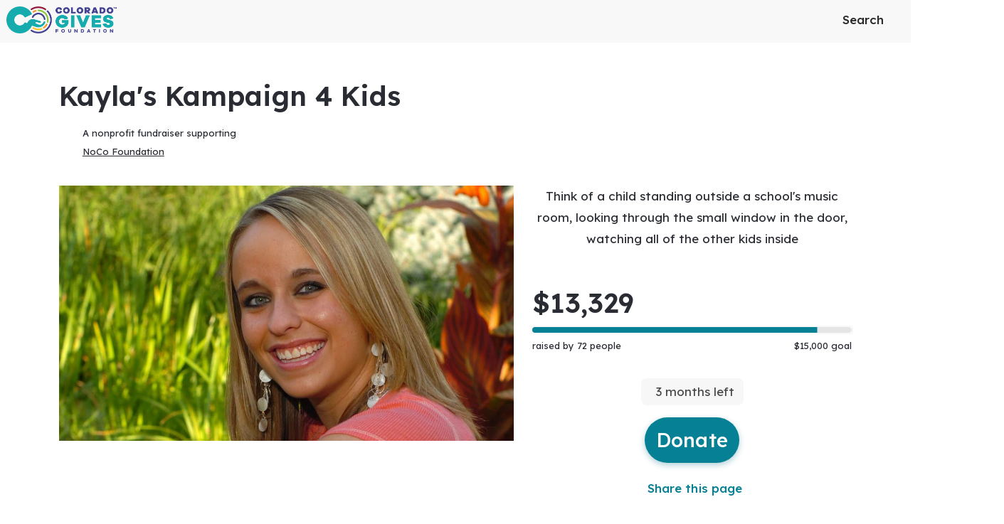

--- FILE ---
content_type: text/html; charset=utf-8
request_url: https://www.coloradogives.org/story/Kaylaskampaign4kids
body_size: 32745
content:
<!DOCTYPE html><html lang="en" style="--mc-primary-50: #e4faff; --mc-primary-100: #8eeaff; --mc-primary-200: #72cee3; --mc-primary-300: #56b3c7; --mc-primary-400: #3999ad; --mc-primary-500: #058094; --mc-primary-500-opacity-8: rgba(5, 128, 148, 0.08); --mc-primary-500-opacity-16: rgba(5, 128, 148, 0.16); --mc-primary-500-opacity-24: rgba(5, 128, 148, 0.24); --mc-primary-500-contrast: var(--mc-white); --mc-primary-500-text-on-white: var(--mc-primary-500); --mc-primary-600: #006a7c; --mc-primary-600-opacity-32: rgba(0, 106, 124, 0.32); --mc-primary-700: #004f5c; --mc-primary-800: #00333c; --mc-primary-900: #001c22;" data-beasties-container><head><script type="text/javascript" id="vwoCode">(function(){if(typeof window==='undefined'||typeof document==='undefined'||typeof window.localStorage==='undefined'||typeof XMLHttpRequest==='undefined')return;window._vwo_code || (function() {
      var account_id=1155359,
      version=2.2,
      settings_tolerance=2000,
      hide_element='body',
      hide_element_style = 'opacity:0 !important;filter:alpha(opacity=0) !important;background:none !important;transition:none !important;',
      /* DO NOT EDIT BELOW THIS LINE */
      f=false,w=window,d=document,v=d.querySelector('#vwoCode'),cK='_vwo_'+account_id+'_settings',cc={};try{var c=JSON.parse(localStorage.getItem('_vwo_'+account_id+'_config'));cc=c&&typeof c==='object'?c:{}}catch(e){}var stT=cc.stT==='session'?w.sessionStorage:w.localStorage;code={nonce:v&&v.nonce,library_tolerance:function(){return typeof library_tolerance!=='undefined'?library_tolerance:undefined},settings_tolerance:function(){return cc.sT||settings_tolerance},hide_element_style:function(){return'{'+(cc.hES||hide_element_style)+'}'},hide_element:function(){if(performance.getEntriesByName('first-contentful-paint')[0]){return''}return typeof cc.hE==='string'?cc.hE:hide_element},getVersion:function(){return version},finish:function(e){if(!f){f=true;var t=d.getElementById('_vis_opt_path_hides');if(t)t.parentNode.removeChild(t);if(e)(new Image).src='https://dev.visualwebsiteoptimizer.com/ee.gif?a='+account_id+e}},finished:function(){return f},addScript:function(e){var t=d.createElement('script');t.type='text/javascript';if(e.src){t.src=e.src}else{t.text=e.text}v&&t.setAttribute('nonce',v.nonce);d.getElementsByTagName('head')[0].appendChild(t)},load:function(e,t){var n=this.getSettings(),i=d.createElement('script'),r=this;t=t||{};if(n){i.textContent=n;d.getElementsByTagName('head')[0].appendChild(i);if(!w.VWO||VWO.caE){stT.removeItem(cK);r.load(e)}}else{var o=new XMLHttpRequest;o.open('GET',e,true);o.withCredentials=!t.dSC;o.responseType=t.responseType||'text';o.onload=function(){if(t.onloadCb){return t.onloadCb(o,e)}if(o.status===200||o.status===304){_vwo_code.addScript({text:o.responseText})}else{_vwo_code.finish('&e=loading_failure:'+e)}};o.onerror=function(){if(t.onerrorCb){return t.onerrorCb(e)}_vwo_code.finish('&e=loading_failure:'+e)};o.send()}},getSettings:function(){try{var e=stT.getItem(cK);if(!e){return}e=JSON.parse(e);if(Date.now()>e.e){stT.removeItem(cK);return}return e.s}catch(e){return}},init:function(){if(d.URL.indexOf('__vwo_disable__')>-1)return;var e=this.settings_tolerance();w._vwo_settings_timer=setTimeout(function(){_vwo_code.finish();stT.removeItem(cK)},e);var t;if(this.hide_element()!=='body'){t=d.createElement('style');var n=this.hide_element(),i=n?n+this.hide_element_style():'',r=d.getElementsByTagName('head')[0];t.setAttribute('id','_vis_opt_path_hides');v&&t.setAttribute('nonce',v.nonce);t.setAttribute('type','text/css');if(t.styleSheet)t.styleSheet.cssText=i;else t.appendChild(d.createTextNode(i));r.appendChild(t)}else{t=d.getElementsByTagName('head')[0];var i=d.createElement('div');i.style.cssText='z-index: 2147483647 !important;position: fixed !important;left: 0 !important;top: 0 !important;width: 100% !important;height: 100% !important;background: white !important;display: block !important;';i.setAttribute('id','_vis_opt_path_hides');i.classList.add('_vis_hide_layer');t.parentNode.insertBefore(i,t.nextSibling)}var o=window._vis_opt_url||d.URL,s='https://dev.visualwebsiteoptimizer.com/j.php?a='+account_id+'&u='+encodeURIComponent(o)+'&vn='+version;if(w.location.search.indexOf('_vwo_xhr')!==-1){this.addScript({src:s})}else{this.load(s+'&x=true')}}};w._vwo_code=code;code.init();})();})();</script>
    <meta charset="utf-8">
    <title>Kayla's Kampaign 4 Kids | ColoradoGives.org</title>
    <base href="/">

    <meta name="viewport" content="width=device-width, initial-scale=1, shrink-to-fit=no">
    <!-- updated in getBrand to brand theme color -->
    <meta name="theme-color" content="#058094">

    <!-- favicons hosted on s3 assets bucket and routed via nginx -->
    <link href="https://static-prod.mightycause.com/mc-client/froala_style.min.css?v=dpj9oxmc2dd" rel="stylesheet" type="text/css"><link href="https://static-prod.mightycause.com/mc-client/froala_editor.pkgd.min.css?v=dpj9oxmc2dd" rel="stylesheet" type="text/css"><link href="https://static-prod.mightycause.com/mc-client/froala_style.min.css?v=dpj9oxmc2dd" rel="stylesheet" type="text/css"><link href="https://static-prod.mightycause.com/mc-client/froala_editor.pkgd.min.css?v=dpj9oxmc2dd" rel="stylesheet" type="text/css"><link href="https://static-prod.mightycause.com/mc-client/froala_style.min.css?v=dpj9oxmc2dd" rel="stylesheet" type="text/css"><link href="https://static-prod.mightycause.com/mc-client/froala_editor.pkgd.min.css?v=dpj9oxmc2dd" rel="stylesheet" type="text/css"><link href="https://static-prod.mightycause.com/mc-client/froala_style.min.css?v=dpj9oxmc2dd" rel="stylesheet" type="text/css"><link href="https://static-prod.mightycause.com/mc-client/froala_editor.pkgd.min.css?v=dpj9oxmc2dd" rel="stylesheet" type="text/css"><link rel="icon" href="/favicon.ico" type="image/x-icon">
    <link rel="icon" href="/favicon-16x16.png" sizes="16x16" type="image/png">
    <link rel="icon" href="/favicon-32x32.png" sizes="32x32" type="image/png">
    <link rel="icon" href="/favicon-48x48.png" sizes="48x48" type="image/png">
    <link rel="icon" href="/favicon-64x64.png" sizes="64x64" type="image/png">
    <link rel="apple-touch-icon" href="/apple-touch-icon.png" sizes="180x180" type="image/png">
    <meta name="msapplication-config" content="../assets/browserconfig.xml">
    <link rel="manifest" href="/manifest.webmanifest">

    <!-- Preconnect to FontAwesome CDN for faster loading -->
    <link rel="preconnect" href="https://kit.fontawesome.com" crossorigin>

    <!-- Preconnect to Google Fonts -->
    <link rel="preconnect" href="https://fonts.googleapis.com">
    <link rel="preconnect" href="https://fonts.gstatic.com" crossorigin>

    <link rel="preconnect" href="https://imagecdn.mightycause.com">

    <link rel="preconnect" href="https://dev.visualwebsiteoptimizer.com">
  <link rel="stylesheet" href="https://static-prod.mightycause.com/mc-client/styles-RWZ2XN3O.css"><style ng-app-id="ng">#eckb-article-content-body p,.help-articles p{font-size:14px}#eckb-article-content-body h1,.help-articles h1{font-size:24px}#eckb-article-content-body h2,.help-articles h2{font-size:20px}#eckb-article-content-body li,.help-articles li{font-size:12px}#eckb-article-content-body img,#eckb-article-content-body iframe,.help-articles img,.help-articles iframe{height:auto;max-width:100%}.mat-drawer-container,.mat-drawer-content{overflow:unset!important}#notification{position:relative;z-index:1030}#notification.sticky-notification{position:sticky;top:0;z-index:1030}.notification-close{position:absolute;top:4px;right:4px}#aws-captcha-box{-webkit-box-shadow:0px 8px 16px 0px rgba(0,0,0,.16);-moz-box-shadow:0px 8px 16px 0px rgba(0,0,0,.16);box-shadow:0 8px 16px #00000029;position:fixed;z-index:1;top:50%;left:50%;transform:translate(-50%,-50%);background:var(--mc-neutral-min);width:50%;height:50%}.ld{transform-origin:50% 50%;transform-box:fill-box}@keyframes ld-float-btt-in{0%{animation-timing-function:cubic-bezier(.2242,.7499,.3142,.8148);transform:translateY(14.925%);opacity:.005}to{transform:translate(0);opacity:1}}.ld.ld-float-btt-in{animation:ld-float-btt-in 1s 1 linear;animation-fill-mode:forwards;transform:matrix(1,0,0,1,0,14.925);opacity:.005}
</style><style ng-app-id="ng">.mat-drawer-container{position:relative;z-index:1;color:var(--mat-sidenav-content-text-color, var(--mat-sys-on-background));background-color:var(--mat-sidenav-content-background-color, var(--mat-sys-background));box-sizing:border-box;display:block;overflow:hidden}.mat-drawer-container[fullscreen]{top:0;left:0;right:0;bottom:0;position:absolute}.mat-drawer-container[fullscreen].mat-drawer-container-has-open{overflow:hidden}.mat-drawer-container.mat-drawer-container-explicit-backdrop .mat-drawer-side{z-index:3}.mat-drawer-container.ng-animate-disabled .mat-drawer-backdrop,.mat-drawer-container.ng-animate-disabled .mat-drawer-content,.ng-animate-disabled .mat-drawer-container .mat-drawer-backdrop,.ng-animate-disabled .mat-drawer-container .mat-drawer-content{transition:none}.mat-drawer-backdrop{top:0;left:0;right:0;bottom:0;position:absolute;display:block;z-index:3;visibility:hidden}.mat-drawer-backdrop.mat-drawer-shown{visibility:visible;background-color:var(--mat-sidenav-scrim-color, color-mix(in srgb, var(--mat-sys-neutral-variant20) 40%, transparent))}.mat-drawer-transition .mat-drawer-backdrop{transition-duration:400ms;transition-timing-function:cubic-bezier(0.25, 0.8, 0.25, 1);transition-property:background-color,visibility}@media(forced-colors: active){.mat-drawer-backdrop{opacity:.5}}.mat-drawer-content{position:relative;z-index:1;display:block;height:100%;overflow:auto}.mat-drawer-content.mat-drawer-content-hidden{opacity:0}.mat-drawer-transition .mat-drawer-content{transition-duration:400ms;transition-timing-function:cubic-bezier(0.25, 0.8, 0.25, 1);transition-property:transform,margin-left,margin-right}.mat-drawer{position:relative;z-index:4;color:var(--mat-sidenav-container-text-color, var(--mat-sys-on-surface-variant));box-shadow:var(--mat-sidenav-container-elevation-shadow, none);background-color:var(--mat-sidenav-container-background-color, var(--mat-sys-surface));border-top-right-radius:var(--mat-sidenav-container-shape, var(--mat-sys-corner-large));border-bottom-right-radius:var(--mat-sidenav-container-shape, var(--mat-sys-corner-large));width:var(--mat-sidenav-container-width, 360px);display:block;position:absolute;top:0;bottom:0;z-index:3;outline:0;box-sizing:border-box;overflow-y:auto;transform:translate3d(-100%, 0, 0)}@media(forced-colors: active){.mat-drawer,[dir=rtl] .mat-drawer.mat-drawer-end{border-right:solid 1px currentColor}}@media(forced-colors: active){[dir=rtl] .mat-drawer,.mat-drawer.mat-drawer-end{border-left:solid 1px currentColor;border-right:none}}.mat-drawer.mat-drawer-side{z-index:2}.mat-drawer.mat-drawer-end{right:0;transform:translate3d(100%, 0, 0);border-top-left-radius:var(--mat-sidenav-container-shape, var(--mat-sys-corner-large));border-bottom-left-radius:var(--mat-sidenav-container-shape, var(--mat-sys-corner-large));border-top-right-radius:0;border-bottom-right-radius:0}[dir=rtl] .mat-drawer{border-top-left-radius:var(--mat-sidenav-container-shape, var(--mat-sys-corner-large));border-bottom-left-radius:var(--mat-sidenav-container-shape, var(--mat-sys-corner-large));border-top-right-radius:0;border-bottom-right-radius:0;transform:translate3d(100%, 0, 0)}[dir=rtl] .mat-drawer.mat-drawer-end{border-top-right-radius:var(--mat-sidenav-container-shape, var(--mat-sys-corner-large));border-bottom-right-radius:var(--mat-sidenav-container-shape, var(--mat-sys-corner-large));border-top-left-radius:0;border-bottom-left-radius:0;left:0;right:auto;transform:translate3d(-100%, 0, 0)}.mat-drawer-transition .mat-drawer{transition:transform 400ms cubic-bezier(0.25, 0.8, 0.25, 1)}.mat-drawer:not(.mat-drawer-opened):not(.mat-drawer-animating){visibility:hidden;box-shadow:none}.mat-drawer:not(.mat-drawer-opened):not(.mat-drawer-animating) .mat-drawer-inner-container{display:none}.mat-drawer.mat-drawer-opened.mat-drawer-opened{transform:none}.mat-drawer-side{box-shadow:none;border-right-color:var(--mat-sidenav-container-divider-color, transparent);border-right-width:1px;border-right-style:solid}.mat-drawer-side.mat-drawer-end{border-left-color:var(--mat-sidenav-container-divider-color, transparent);border-left-width:1px;border-left-style:solid;border-right:none}[dir=rtl] .mat-drawer-side{border-left-color:var(--mat-sidenav-container-divider-color, transparent);border-left-width:1px;border-left-style:solid;border-right:none}[dir=rtl] .mat-drawer-side.mat-drawer-end{border-right-color:var(--mat-sidenav-container-divider-color, transparent);border-right-width:1px;border-right-style:solid;border-left:none}.mat-drawer-inner-container{width:100%;height:100%;overflow:auto}.mat-sidenav-fixed{position:fixed}
</style><style ng-app-id="ng">.cdk-visually-hidden{border:0;clip:rect(0 0 0 0);height:1px;margin:-1px;overflow:hidden;padding:0;position:absolute;width:1px;white-space:nowrap;outline:0;-webkit-appearance:none;-moz-appearance:none;left:0}[dir=rtl] .cdk-visually-hidden{left:auto;right:0}
</style><style ng-app-id="ng">#mc-help-button[_ngcontent-ng-c1690128250]{position:fixed;bottom:1rem;right:1rem;z-index:1030;transition-duration:.4s;transition-timing-function:cubic-bezier(.25,.8,.25,1);transition-property:right}.help-menu-container[_ngcontent-ng-c1690128250]{position:absolute;bottom:65px;right:0;width:344px;background:var(--mc-neutral-min)}.help-menu-container[_ngcontent-ng-c1690128250]   .help-menu[_ngcontent-ng-c1690128250], .help-menu-container[_ngcontent-ng-c1690128250]   .help-menu[_ngcontent-ng-c1690128250]   .help-topic[_ngcontent-ng-c1690128250]   .title[_ngcontent-ng-c1690128250]{position:relative}.help-menu-container[_ngcontent-ng-c1690128250]   .help-menu[_ngcontent-ng-c1690128250]   .help-topic[_ngcontent-ng-c1690128250]   .title[_ngcontent-ng-c1690128250]   .chat-icon[_ngcontent-ng-c1690128250]{font-size:30px;position:absolute;bottom:-6px;right:1rem;color:#e1e2e5}.help-menu-container[_ngcontent-ng-c1690128250]   .help-menu[_ngcontent-ng-c1690128250]   .help-topic[_ngcontent-ng-c1690128250]   .articles[_ngcontent-ng-c1690128250]{font-size:14px;min-height:200px}.help-menu-container[_ngcontent-ng-c1690128250]   .help-menu[_ngcontent-ng-c1690128250]   .help-topic[_ngcontent-ng-c1690128250]   .articles[_ngcontent-ng-c1690128250]   li[_ngcontent-ng-c1690128250]{text-decoration:underline}.help-menu-container[_ngcontent-ng-c1690128250]   .help-menu[_ngcontent-ng-c1690128250]   .help-topic[_ngcontent-ng-c1690128250]   .top-results[_ngcontent-ng-c1690128250]{min-height:300px}.help-menu-container[_ngcontent-ng-c1690128250]   .help-menu[_ngcontent-ng-c1690128250]   .help-articles[_ngcontent-ng-c1690128250]{position:relative}.help-menu-container[_ngcontent-ng-c1690128250]   .help-menu[_ngcontent-ng-c1690128250]   .help-articles[_ngcontent-ng-c1690128250]   .back[_ngcontent-ng-c1690128250]{position:absolute;left:0;top:18px}.help-menu-container[_ngcontent-ng-c1690128250]   .help-menu[_ngcontent-ng-c1690128250]   .help-articles[_ngcontent-ng-c1690128250]   .new-tab[_ngcontent-ng-c1690128250]{position:absolute;right:0;top:18px}.help-menu-container[_ngcontent-ng-c1690128250]   .help-menu[_ngcontent-ng-c1690128250]   .help-articles[_ngcontent-ng-c1690128250]   .article[_ngcontent-ng-c1690128250]{height:350px;margin:0 15px;overflow:hidden;overflow-y:scroll}.help-menu-container[_ngcontent-ng-c1690128250]   .help-menu[_ngcontent-ng-c1690128250]   .help-articles[_ngcontent-ng-c1690128250]   .article[_ngcontent-ng-c1690128250]   img[_ngcontent-ng-c1690128250]{height:auto;max-width:100%}.help-menu-container[_ngcontent-ng-c1690128250]   .help-menu[_ngcontent-ng-c1690128250]   .footer[_ngcontent-ng-c1690128250]   button[_ngcontent-ng-c1690128250]{font-size:14px}.help-menu-container[_ngcontent-ng-c1690128250]   .chat[_ngcontent-ng-c1690128250]   .title[_ngcontent-ng-c1690128250]{position:relative}.help-menu-container[_ngcontent-ng-c1690128250]   .chat[_ngcontent-ng-c1690128250]   .title[_ngcontent-ng-c1690128250]   .back[_ngcontent-ng-c1690128250]{position:absolute;left:0;top:18px}</style><style ng-app-id="ng">.mat-mdc-fab-base{-webkit-user-select:none;user-select:none;position:relative;display:inline-flex;align-items:center;justify-content:center;box-sizing:border-box;width:56px;height:56px;padding:0;border:none;fill:currentColor;text-decoration:none;cursor:pointer;-moz-appearance:none;-webkit-appearance:none;overflow:visible;transition:box-shadow 280ms cubic-bezier(0.4, 0, 0.2, 1),opacity 15ms linear 30ms,transform 270ms 0ms cubic-bezier(0, 0, 0.2, 1);flex-shrink:0;-webkit-tap-highlight-color:rgba(0,0,0,0)}.mat-mdc-fab-base .mat-mdc-button-ripple,.mat-mdc-fab-base .mat-mdc-button-persistent-ripple,.mat-mdc-fab-base .mat-mdc-button-persistent-ripple::before{top:0;left:0;right:0;bottom:0;position:absolute;pointer-events:none;border-radius:inherit}.mat-mdc-fab-base .mat-mdc-button-ripple{overflow:hidden}.mat-mdc-fab-base .mat-mdc-button-persistent-ripple::before{content:"";opacity:0}.mat-mdc-fab-base .mdc-button__label,.mat-mdc-fab-base .mat-icon{z-index:1;position:relative}.mat-mdc-fab-base .mat-focus-indicator{top:0;left:0;right:0;bottom:0;position:absolute}.mat-mdc-fab-base:focus>.mat-focus-indicator::before{content:""}.mat-mdc-fab-base._mat-animation-noopable{transition:none !important;animation:none !important}.mat-mdc-fab-base::before{position:absolute;box-sizing:border-box;width:100%;height:100%;top:0;left:0;border:1px solid rgba(0,0,0,0);border-radius:inherit;content:"";pointer-events:none}.mat-mdc-fab-base[hidden]{display:none}.mat-mdc-fab-base::-moz-focus-inner{padding:0;border:0}.mat-mdc-fab-base:active,.mat-mdc-fab-base:focus{outline:none}.mat-mdc-fab-base:hover{cursor:pointer}.mat-mdc-fab-base>svg{width:100%}.mat-mdc-fab-base .mat-icon,.mat-mdc-fab-base .material-icons{transition:transform 180ms 90ms cubic-bezier(0, 0, 0.2, 1);fill:currentColor;will-change:transform}.mat-mdc-fab-base .mat-focus-indicator::before{margin:calc(calc(var(--mat-focus-indicator-border-width, 3px) + 2px)*-1)}.mat-mdc-fab-base[disabled],.mat-mdc-fab-base.mat-mdc-button-disabled{cursor:default;pointer-events:none}.mat-mdc-fab-base[disabled],.mat-mdc-fab-base[disabled]:focus,.mat-mdc-fab-base.mat-mdc-button-disabled,.mat-mdc-fab-base.mat-mdc-button-disabled:focus{box-shadow:none}.mat-mdc-fab-base.mat-mdc-button-disabled-interactive{pointer-events:auto}.mat-mdc-fab{background-color:var(--mdc-fab-container-color, var(--mat-sys-primary-container));border-radius:var(--mdc-fab-container-shape, var(--mat-sys-corner-large));color:var(--mat-fab-foreground-color, var(--mat-sys-on-primary-container, inherit));box-shadow:var(--mdc-fab-container-elevation-shadow, var(--mat-sys-level3))}.mat-mdc-fab:hover{box-shadow:var(--mdc-fab-hover-container-elevation-shadow, var(--mat-sys-level4))}.mat-mdc-fab:focus{box-shadow:var(--mdc-fab-focus-container-elevation-shadow, var(--mat-sys-level3))}.mat-mdc-fab:active,.mat-mdc-fab:focus:active{box-shadow:var(--mdc-fab-pressed-container-elevation-shadow, var(--mat-sys-level3))}.mat-mdc-fab[disabled],.mat-mdc-fab.mat-mdc-button-disabled{cursor:default;pointer-events:none;color:var(--mat-fab-disabled-state-foreground-color, color-mix(in srgb, var(--mat-sys-on-surface) 38%, transparent));background-color:var(--mat-fab-disabled-state-container-color, color-mix(in srgb, var(--mat-sys-on-surface) 12%, transparent))}.mat-mdc-fab.mat-mdc-button-disabled-interactive{pointer-events:auto}.mat-mdc-fab .mat-mdc-button-touch-target{position:absolute;top:50%;height:48px;left:50%;width:48px;transform:translate(-50%, -50%);display:var(--mat-fab-touch-target-display, block)}.mat-mdc-fab .mat-ripple-element{background-color:var(--mat-fab-ripple-color, color-mix(in srgb, var(--mat-sys-on-primary-container) calc(var(--mat-sys-pressed-state-layer-opacity) * 100%), transparent))}.mat-mdc-fab .mat-mdc-button-persistent-ripple::before{background-color:var(--mat-fab-state-layer-color, var(--mat-sys-on-primary-container))}.mat-mdc-fab.mat-mdc-button-disabled .mat-mdc-button-persistent-ripple::before{background-color:var(--mat-fab-disabled-state-layer-color)}.mat-mdc-fab:hover>.mat-mdc-button-persistent-ripple::before{opacity:var(--mat-fab-hover-state-layer-opacity, var(--mat-sys-hover-state-layer-opacity))}.mat-mdc-fab.cdk-program-focused>.mat-mdc-button-persistent-ripple::before,.mat-mdc-fab.cdk-keyboard-focused>.mat-mdc-button-persistent-ripple::before,.mat-mdc-fab.mat-mdc-button-disabled-interactive:focus>.mat-mdc-button-persistent-ripple::before{opacity:var(--mat-fab-focus-state-layer-opacity, var(--mat-sys-focus-state-layer-opacity))}.mat-mdc-fab:active>.mat-mdc-button-persistent-ripple::before{opacity:var(--mat-fab-pressed-state-layer-opacity, var(--mat-sys-pressed-state-layer-opacity))}.mat-mdc-mini-fab{width:40px;height:40px;background-color:var(--mdc-fab-small-container-color, var(--mat-sys-primary-container));border-radius:var(--mdc-fab-small-container-shape, var(--mat-sys-corner-medium));color:var(--mat-fab-small-foreground-color, var(--mat-sys-on-primary-container, inherit));box-shadow:var(--mdc-fab-small-container-elevation-shadow, var(--mat-sys-level3))}.mat-mdc-mini-fab:hover{box-shadow:var(--mdc-fab-small-hover-container-elevation-shadow, var(--mat-sys-level4))}.mat-mdc-mini-fab:focus{box-shadow:var(--mdc-fab-small-focus-container-elevation-shadow, var(--mat-sys-level3))}.mat-mdc-mini-fab:active,.mat-mdc-mini-fab:focus:active{box-shadow:var(--mdc-fab-small-pressed-container-elevation-shadow, var(--mat-sys-level3))}.mat-mdc-mini-fab[disabled],.mat-mdc-mini-fab.mat-mdc-button-disabled{cursor:default;pointer-events:none;color:var(--mat-fab-small-disabled-state-foreground-color, color-mix(in srgb, var(--mat-sys-on-surface) 38%, transparent));background-color:var(--mat-fab-small-disabled-state-container-color, color-mix(in srgb, var(--mat-sys-on-surface) 12%, transparent))}.mat-mdc-mini-fab.mat-mdc-button-disabled-interactive{pointer-events:auto}.mat-mdc-mini-fab .mat-mdc-button-touch-target{position:absolute;top:50%;height:48px;left:50%;width:48px;transform:translate(-50%, -50%);display:var(--mat-fab-small-touch-target-display)}.mat-mdc-mini-fab .mat-ripple-element{background-color:var(--mat-fab-small-ripple-color, color-mix(in srgb, var(--mat-sys-on-primary-container) calc(var(--mat-sys-pressed-state-layer-opacity) * 100%), transparent))}.mat-mdc-mini-fab .mat-mdc-button-persistent-ripple::before{background-color:var(--mat-fab-small-state-layer-color, var(--mat-sys-on-primary-container))}.mat-mdc-mini-fab.mat-mdc-button-disabled .mat-mdc-button-persistent-ripple::before{background-color:var(--mat-fab-small-disabled-state-layer-color)}.mat-mdc-mini-fab:hover>.mat-mdc-button-persistent-ripple::before{opacity:var(--mat-fab-small-hover-state-layer-opacity, var(--mat-sys-hover-state-layer-opacity))}.mat-mdc-mini-fab.cdk-program-focused>.mat-mdc-button-persistent-ripple::before,.mat-mdc-mini-fab.cdk-keyboard-focused>.mat-mdc-button-persistent-ripple::before,.mat-mdc-mini-fab.mat-mdc-button-disabled-interactive:focus>.mat-mdc-button-persistent-ripple::before{opacity:var(--mat-fab-small-focus-state-layer-opacity, var(--mat-sys-focus-state-layer-opacity))}.mat-mdc-mini-fab:active>.mat-mdc-button-persistent-ripple::before{opacity:var(--mat-fab-small-pressed-state-layer-opacity, var(--mat-sys-pressed-state-layer-opacity))}.mat-mdc-extended-fab{-moz-osx-font-smoothing:grayscale;-webkit-font-smoothing:antialiased;border-radius:24px;padding-left:20px;padding-right:20px;width:auto;max-width:100%;line-height:normal;height:var(--mdc-extended-fab-container-height, 56px);border-radius:var(--mdc-extended-fab-container-shape, var(--mat-sys-corner-large));font-family:var(--mdc-extended-fab-label-text-font, var(--mat-sys-label-large-font));font-size:var(--mdc-extended-fab-label-text-size, var(--mat-sys-label-large-size));font-weight:var(--mdc-extended-fab-label-text-weight, var(--mat-sys-label-large-weight));letter-spacing:var(--mdc-extended-fab-label-text-tracking, var(--mat-sys-label-large-tracking));box-shadow:var(--mdc-extended-fab-container-elevation-shadow, var(--mat-sys-level3))}.mat-mdc-extended-fab:hover{box-shadow:var(--mdc-extended-fab-hover-container-elevation-shadow, var(--mat-sys-level4))}.mat-mdc-extended-fab:focus{box-shadow:var(--mdc-extended-fab-focus-container-elevation-shadow, var(--mat-sys-level3))}.mat-mdc-extended-fab:active,.mat-mdc-extended-fab:focus:active{box-shadow:var(--mdc-extended-fab-pressed-container-elevation-shadow, var(--mat-sys-level3))}.mat-mdc-extended-fab[disabled],.mat-mdc-extended-fab.mat-mdc-button-disabled{cursor:default;pointer-events:none}.mat-mdc-extended-fab[disabled],.mat-mdc-extended-fab[disabled]:focus,.mat-mdc-extended-fab.mat-mdc-button-disabled,.mat-mdc-extended-fab.mat-mdc-button-disabled:focus{box-shadow:none}.mat-mdc-extended-fab.mat-mdc-button-disabled-interactive{pointer-events:auto}[dir=rtl] .mat-mdc-extended-fab .mdc-button__label+.mat-icon,[dir=rtl] .mat-mdc-extended-fab .mdc-button__label+.material-icons,.mat-mdc-extended-fab>.mat-icon,.mat-mdc-extended-fab>.material-icons{margin-left:-8px;margin-right:12px}.mat-mdc-extended-fab .mdc-button__label+.mat-icon,.mat-mdc-extended-fab .mdc-button__label+.material-icons,[dir=rtl] .mat-mdc-extended-fab>.mat-icon,[dir=rtl] .mat-mdc-extended-fab>.material-icons{margin-left:12px;margin-right:-8px}.mat-mdc-extended-fab .mat-mdc-button-touch-target{width:100%}
</style><style ng-app-id="ng">.mat-focus-indicator{position:relative}.mat-focus-indicator::before{top:0;left:0;right:0;bottom:0;position:absolute;box-sizing:border-box;pointer-events:none;display:var(--mat-focus-indicator-display, none);border-width:var(--mat-focus-indicator-border-width, 3px);border-style:var(--mat-focus-indicator-border-style, solid);border-color:var(--mat-focus-indicator-border-color, transparent);border-radius:var(--mat-focus-indicator-border-radius, 4px)}.mat-focus-indicator:focus::before{content:""}@media(forced-colors: active){html{--mat-focus-indicator-display: block}}
</style><style ng-app-id="ng">.mat-mdc-button-base{text-decoration:none}.mdc-button{-webkit-user-select:none;user-select:none;position:relative;display:inline-flex;align-items:center;justify-content:center;box-sizing:border-box;min-width:64px;border:none;outline:none;line-height:inherit;-webkit-appearance:none;overflow:visible;vertical-align:middle;background:rgba(0,0,0,0);padding:0 8px}.mdc-button::-moz-focus-inner{padding:0;border:0}.mdc-button:active{outline:none}.mdc-button:hover{cursor:pointer}.mdc-button:disabled{cursor:default;pointer-events:none}.mdc-button[hidden]{display:none}.mdc-button .mdc-button__label{position:relative}.mat-mdc-button{padding:0 var(--mat-text-button-horizontal-padding, 12px);height:var(--mdc-text-button-container-height, 40px);font-family:var(--mdc-text-button-label-text-font, var(--mat-sys-label-large-font));font-size:var(--mdc-text-button-label-text-size, var(--mat-sys-label-large-size));letter-spacing:var(--mdc-text-button-label-text-tracking, var(--mat-sys-label-large-tracking));text-transform:var(--mdc-text-button-label-text-transform);font-weight:var(--mdc-text-button-label-text-weight, var(--mat-sys-label-large-weight))}.mat-mdc-button,.mat-mdc-button .mdc-button__ripple{border-radius:var(--mdc-text-button-container-shape, var(--mat-sys-corner-full))}.mat-mdc-button:not(:disabled){color:var(--mdc-text-button-label-text-color, var(--mat-sys-primary))}.mat-mdc-button[disabled],.mat-mdc-button.mat-mdc-button-disabled{cursor:default;pointer-events:none;color:var(--mdc-text-button-disabled-label-text-color, color-mix(in srgb, var(--mat-sys-on-surface) 38%, transparent))}.mat-mdc-button.mat-mdc-button-disabled-interactive{pointer-events:auto}.mat-mdc-button:has(.material-icons,mat-icon,[matButtonIcon]){padding:0 var(--mat-text-button-with-icon-horizontal-padding, 16px)}.mat-mdc-button>.mat-icon{margin-right:var(--mat-text-button-icon-spacing, 8px);margin-left:var(--mat-text-button-icon-offset, -4px)}[dir=rtl] .mat-mdc-button>.mat-icon{margin-right:var(--mat-text-button-icon-offset, -4px);margin-left:var(--mat-text-button-icon-spacing, 8px)}.mat-mdc-button .mdc-button__label+.mat-icon{margin-right:var(--mat-text-button-icon-offset, -4px);margin-left:var(--mat-text-button-icon-spacing, 8px)}[dir=rtl] .mat-mdc-button .mdc-button__label+.mat-icon{margin-right:var(--mat-text-button-icon-spacing, 8px);margin-left:var(--mat-text-button-icon-offset, -4px)}.mat-mdc-button .mat-ripple-element{background-color:var(--mat-text-button-ripple-color, color-mix(in srgb, var(--mat-sys-primary) calc(var(--mat-sys-pressed-state-layer-opacity) * 100%), transparent))}.mat-mdc-button .mat-mdc-button-persistent-ripple::before{background-color:var(--mat-text-button-state-layer-color, var(--mat-sys-primary))}.mat-mdc-button.mat-mdc-button-disabled .mat-mdc-button-persistent-ripple::before{background-color:var(--mat-text-button-disabled-state-layer-color, var(--mat-sys-on-surface-variant))}.mat-mdc-button:hover>.mat-mdc-button-persistent-ripple::before{opacity:var(--mat-text-button-hover-state-layer-opacity, var(--mat-sys-hover-state-layer-opacity))}.mat-mdc-button.cdk-program-focused>.mat-mdc-button-persistent-ripple::before,.mat-mdc-button.cdk-keyboard-focused>.mat-mdc-button-persistent-ripple::before,.mat-mdc-button.mat-mdc-button-disabled-interactive:focus>.mat-mdc-button-persistent-ripple::before{opacity:var(--mat-text-button-focus-state-layer-opacity, var(--mat-sys-focus-state-layer-opacity))}.mat-mdc-button:active>.mat-mdc-button-persistent-ripple::before{opacity:var(--mat-text-button-pressed-state-layer-opacity, var(--mat-sys-pressed-state-layer-opacity))}.mat-mdc-button .mat-mdc-button-touch-target{position:absolute;top:50%;height:48px;left:0;right:0;transform:translateY(-50%);display:var(--mat-text-button-touch-target-display, block)}.mat-mdc-unelevated-button{transition:box-shadow 280ms cubic-bezier(0.4, 0, 0.2, 1);height:var(--mdc-filled-button-container-height, 40px);font-family:var(--mdc-filled-button-label-text-font, var(--mat-sys-label-large-font));font-size:var(--mdc-filled-button-label-text-size, var(--mat-sys-label-large-size));letter-spacing:var(--mdc-filled-button-label-text-tracking, var(--mat-sys-label-large-tracking));text-transform:var(--mdc-filled-button-label-text-transform);font-weight:var(--mdc-filled-button-label-text-weight, var(--mat-sys-label-large-weight));padding:0 var(--mat-filled-button-horizontal-padding, 24px)}.mat-mdc-unelevated-button>.mat-icon{margin-right:var(--mat-filled-button-icon-spacing, 8px);margin-left:var(--mat-filled-button-icon-offset, -8px)}[dir=rtl] .mat-mdc-unelevated-button>.mat-icon{margin-right:var(--mat-filled-button-icon-offset, -8px);margin-left:var(--mat-filled-button-icon-spacing, 8px)}.mat-mdc-unelevated-button .mdc-button__label+.mat-icon{margin-right:var(--mat-filled-button-icon-offset, -8px);margin-left:var(--mat-filled-button-icon-spacing, 8px)}[dir=rtl] .mat-mdc-unelevated-button .mdc-button__label+.mat-icon{margin-right:var(--mat-filled-button-icon-spacing, 8px);margin-left:var(--mat-filled-button-icon-offset, -8px)}.mat-mdc-unelevated-button .mat-ripple-element{background-color:var(--mat-filled-button-ripple-color, color-mix(in srgb, var(--mat-sys-on-primary) calc(var(--mat-sys-pressed-state-layer-opacity) * 100%), transparent))}.mat-mdc-unelevated-button .mat-mdc-button-persistent-ripple::before{background-color:var(--mat-filled-button-state-layer-color, var(--mat-sys-on-primary))}.mat-mdc-unelevated-button.mat-mdc-button-disabled .mat-mdc-button-persistent-ripple::before{background-color:var(--mat-filled-button-disabled-state-layer-color, var(--mat-sys-on-surface-variant))}.mat-mdc-unelevated-button:hover>.mat-mdc-button-persistent-ripple::before{opacity:var(--mat-filled-button-hover-state-layer-opacity, var(--mat-sys-hover-state-layer-opacity))}.mat-mdc-unelevated-button.cdk-program-focused>.mat-mdc-button-persistent-ripple::before,.mat-mdc-unelevated-button.cdk-keyboard-focused>.mat-mdc-button-persistent-ripple::before,.mat-mdc-unelevated-button.mat-mdc-button-disabled-interactive:focus>.mat-mdc-button-persistent-ripple::before{opacity:var(--mat-filled-button-focus-state-layer-opacity, var(--mat-sys-focus-state-layer-opacity))}.mat-mdc-unelevated-button:active>.mat-mdc-button-persistent-ripple::before{opacity:var(--mat-filled-button-pressed-state-layer-opacity, var(--mat-sys-pressed-state-layer-opacity))}.mat-mdc-unelevated-button .mat-mdc-button-touch-target{position:absolute;top:50%;height:48px;left:0;right:0;transform:translateY(-50%);display:var(--mat-filled-button-touch-target-display, block)}.mat-mdc-unelevated-button:not(:disabled){color:var(--mdc-filled-button-label-text-color, var(--mat-sys-on-primary));background-color:var(--mdc-filled-button-container-color, var(--mat-sys-primary))}.mat-mdc-unelevated-button,.mat-mdc-unelevated-button .mdc-button__ripple{border-radius:var(--mdc-filled-button-container-shape, var(--mat-sys-corner-full))}.mat-mdc-unelevated-button[disabled],.mat-mdc-unelevated-button.mat-mdc-button-disabled{cursor:default;pointer-events:none;color:var(--mdc-filled-button-disabled-label-text-color, color-mix(in srgb, var(--mat-sys-on-surface) 38%, transparent));background-color:var(--mdc-filled-button-disabled-container-color, color-mix(in srgb, var(--mat-sys-on-surface) 12%, transparent))}.mat-mdc-unelevated-button.mat-mdc-button-disabled-interactive{pointer-events:auto}.mat-mdc-raised-button{transition:box-shadow 280ms cubic-bezier(0.4, 0, 0.2, 1);box-shadow:var(--mdc-protected-button-container-elevation-shadow, var(--mat-sys-level1));height:var(--mdc-protected-button-container-height, 40px);font-family:var(--mdc-protected-button-label-text-font, var(--mat-sys-label-large-font));font-size:var(--mdc-protected-button-label-text-size, var(--mat-sys-label-large-size));letter-spacing:var(--mdc-protected-button-label-text-tracking, var(--mat-sys-label-large-tracking));text-transform:var(--mdc-protected-button-label-text-transform);font-weight:var(--mdc-protected-button-label-text-weight, var(--mat-sys-label-large-weight));padding:0 var(--mat-protected-button-horizontal-padding, 24px)}.mat-mdc-raised-button>.mat-icon{margin-right:var(--mat-protected-button-icon-spacing, 8px);margin-left:var(--mat-protected-button-icon-offset, -8px)}[dir=rtl] .mat-mdc-raised-button>.mat-icon{margin-right:var(--mat-protected-button-icon-offset, -8px);margin-left:var(--mat-protected-button-icon-spacing, 8px)}.mat-mdc-raised-button .mdc-button__label+.mat-icon{margin-right:var(--mat-protected-button-icon-offset, -8px);margin-left:var(--mat-protected-button-icon-spacing, 8px)}[dir=rtl] .mat-mdc-raised-button .mdc-button__label+.mat-icon{margin-right:var(--mat-protected-button-icon-spacing, 8px);margin-left:var(--mat-protected-button-icon-offset, -8px)}.mat-mdc-raised-button .mat-ripple-element{background-color:var(--mat-protected-button-ripple-color, color-mix(in srgb, var(--mat-sys-primary) calc(var(--mat-sys-pressed-state-layer-opacity) * 100%), transparent))}.mat-mdc-raised-button .mat-mdc-button-persistent-ripple::before{background-color:var(--mat-protected-button-state-layer-color, var(--mat-sys-primary))}.mat-mdc-raised-button.mat-mdc-button-disabled .mat-mdc-button-persistent-ripple::before{background-color:var(--mat-protected-button-disabled-state-layer-color, var(--mat-sys-on-surface-variant))}.mat-mdc-raised-button:hover>.mat-mdc-button-persistent-ripple::before{opacity:var(--mat-protected-button-hover-state-layer-opacity, var(--mat-sys-hover-state-layer-opacity))}.mat-mdc-raised-button.cdk-program-focused>.mat-mdc-button-persistent-ripple::before,.mat-mdc-raised-button.cdk-keyboard-focused>.mat-mdc-button-persistent-ripple::before,.mat-mdc-raised-button.mat-mdc-button-disabled-interactive:focus>.mat-mdc-button-persistent-ripple::before{opacity:var(--mat-protected-button-focus-state-layer-opacity, var(--mat-sys-focus-state-layer-opacity))}.mat-mdc-raised-button:active>.mat-mdc-button-persistent-ripple::before{opacity:var(--mat-protected-button-pressed-state-layer-opacity, var(--mat-sys-pressed-state-layer-opacity))}.mat-mdc-raised-button .mat-mdc-button-touch-target{position:absolute;top:50%;height:48px;left:0;right:0;transform:translateY(-50%);display:var(--mat-protected-button-touch-target-display, block)}.mat-mdc-raised-button:not(:disabled){color:var(--mdc-protected-button-label-text-color, var(--mat-sys-primary));background-color:var(--mdc-protected-button-container-color, var(--mat-sys-surface))}.mat-mdc-raised-button,.mat-mdc-raised-button .mdc-button__ripple{border-radius:var(--mdc-protected-button-container-shape, var(--mat-sys-corner-full))}.mat-mdc-raised-button:hover{box-shadow:var(--mdc-protected-button-hover-container-elevation-shadow, var(--mat-sys-level2))}.mat-mdc-raised-button:focus{box-shadow:var(--mdc-protected-button-focus-container-elevation-shadow, var(--mat-sys-level1))}.mat-mdc-raised-button:active,.mat-mdc-raised-button:focus:active{box-shadow:var(--mdc-protected-button-pressed-container-elevation-shadow, var(--mat-sys-level1))}.mat-mdc-raised-button[disabled],.mat-mdc-raised-button.mat-mdc-button-disabled{cursor:default;pointer-events:none;color:var(--mdc-protected-button-disabled-label-text-color, color-mix(in srgb, var(--mat-sys-on-surface) 38%, transparent));background-color:var(--mdc-protected-button-disabled-container-color, color-mix(in srgb, var(--mat-sys-on-surface) 12%, transparent))}.mat-mdc-raised-button[disabled].mat-mdc-button-disabled,.mat-mdc-raised-button.mat-mdc-button-disabled.mat-mdc-button-disabled{box-shadow:var(--mdc-protected-button-disabled-container-elevation-shadow, var(--mat-sys-level0))}.mat-mdc-raised-button.mat-mdc-button-disabled-interactive{pointer-events:auto}.mat-mdc-outlined-button{border-style:solid;transition:border 280ms cubic-bezier(0.4, 0, 0.2, 1);height:var(--mdc-outlined-button-container-height, 40px);font-family:var(--mdc-outlined-button-label-text-font, var(--mat-sys-label-large-font));font-size:var(--mdc-outlined-button-label-text-size, var(--mat-sys-label-large-size));letter-spacing:var(--mdc-outlined-button-label-text-tracking, var(--mat-sys-label-large-tracking));text-transform:var(--mdc-outlined-button-label-text-transform);font-weight:var(--mdc-outlined-button-label-text-weight, var(--mat-sys-label-large-weight));border-radius:var(--mdc-outlined-button-container-shape, var(--mat-sys-corner-full));border-width:var(--mdc-outlined-button-outline-width, 1px);padding:0 var(--mat-outlined-button-horizontal-padding, 24px)}.mat-mdc-outlined-button>.mat-icon{margin-right:var(--mat-outlined-button-icon-spacing, 8px);margin-left:var(--mat-outlined-button-icon-offset, -8px)}[dir=rtl] .mat-mdc-outlined-button>.mat-icon{margin-right:var(--mat-outlined-button-icon-offset, -8px);margin-left:var(--mat-outlined-button-icon-spacing, 8px)}.mat-mdc-outlined-button .mdc-button__label+.mat-icon{margin-right:var(--mat-outlined-button-icon-offset, -8px);margin-left:var(--mat-outlined-button-icon-spacing, 8px)}[dir=rtl] .mat-mdc-outlined-button .mdc-button__label+.mat-icon{margin-right:var(--mat-outlined-button-icon-spacing, 8px);margin-left:var(--mat-outlined-button-icon-offset, -8px)}.mat-mdc-outlined-button .mat-ripple-element{background-color:var(--mat-outlined-button-ripple-color, color-mix(in srgb, var(--mat-sys-primary) calc(var(--mat-sys-pressed-state-layer-opacity) * 100%), transparent))}.mat-mdc-outlined-button .mat-mdc-button-persistent-ripple::before{background-color:var(--mat-outlined-button-state-layer-color, var(--mat-sys-primary))}.mat-mdc-outlined-button.mat-mdc-button-disabled .mat-mdc-button-persistent-ripple::before{background-color:var(--mat-outlined-button-disabled-state-layer-color, var(--mat-sys-on-surface-variant))}.mat-mdc-outlined-button:hover>.mat-mdc-button-persistent-ripple::before{opacity:var(--mat-outlined-button-hover-state-layer-opacity, var(--mat-sys-hover-state-layer-opacity))}.mat-mdc-outlined-button.cdk-program-focused>.mat-mdc-button-persistent-ripple::before,.mat-mdc-outlined-button.cdk-keyboard-focused>.mat-mdc-button-persistent-ripple::before,.mat-mdc-outlined-button.mat-mdc-button-disabled-interactive:focus>.mat-mdc-button-persistent-ripple::before{opacity:var(--mat-outlined-button-focus-state-layer-opacity, var(--mat-sys-focus-state-layer-opacity))}.mat-mdc-outlined-button:active>.mat-mdc-button-persistent-ripple::before{opacity:var(--mat-outlined-button-pressed-state-layer-opacity, var(--mat-sys-pressed-state-layer-opacity))}.mat-mdc-outlined-button .mat-mdc-button-touch-target{position:absolute;top:50%;height:48px;left:0;right:0;transform:translateY(-50%);display:var(--mat-outlined-button-touch-target-display, block)}.mat-mdc-outlined-button:not(:disabled){color:var(--mdc-outlined-button-label-text-color, var(--mat-sys-primary));border-color:var(--mdc-outlined-button-outline-color, var(--mat-sys-outline))}.mat-mdc-outlined-button[disabled],.mat-mdc-outlined-button.mat-mdc-button-disabled{cursor:default;pointer-events:none;color:var(--mdc-outlined-button-disabled-label-text-color, color-mix(in srgb, var(--mat-sys-on-surface) 38%, transparent));border-color:var(--mdc-outlined-button-disabled-outline-color, color-mix(in srgb, var(--mat-sys-on-surface) 12%, transparent))}.mat-mdc-outlined-button.mat-mdc-button-disabled-interactive{pointer-events:auto}.mat-mdc-button,.mat-mdc-unelevated-button,.mat-mdc-raised-button,.mat-mdc-outlined-button{-webkit-tap-highlight-color:rgba(0,0,0,0)}.mat-mdc-button .mat-mdc-button-ripple,.mat-mdc-button .mat-mdc-button-persistent-ripple,.mat-mdc-button .mat-mdc-button-persistent-ripple::before,.mat-mdc-unelevated-button .mat-mdc-button-ripple,.mat-mdc-unelevated-button .mat-mdc-button-persistent-ripple,.mat-mdc-unelevated-button .mat-mdc-button-persistent-ripple::before,.mat-mdc-raised-button .mat-mdc-button-ripple,.mat-mdc-raised-button .mat-mdc-button-persistent-ripple,.mat-mdc-raised-button .mat-mdc-button-persistent-ripple::before,.mat-mdc-outlined-button .mat-mdc-button-ripple,.mat-mdc-outlined-button .mat-mdc-button-persistent-ripple,.mat-mdc-outlined-button .mat-mdc-button-persistent-ripple::before{top:0;left:0;right:0;bottom:0;position:absolute;pointer-events:none;border-radius:inherit}.mat-mdc-button .mat-mdc-button-ripple,.mat-mdc-unelevated-button .mat-mdc-button-ripple,.mat-mdc-raised-button .mat-mdc-button-ripple,.mat-mdc-outlined-button .mat-mdc-button-ripple{overflow:hidden}.mat-mdc-button .mat-mdc-button-persistent-ripple::before,.mat-mdc-unelevated-button .mat-mdc-button-persistent-ripple::before,.mat-mdc-raised-button .mat-mdc-button-persistent-ripple::before,.mat-mdc-outlined-button .mat-mdc-button-persistent-ripple::before{content:"";opacity:0}.mat-mdc-button .mdc-button__label,.mat-mdc-button .mat-icon,.mat-mdc-unelevated-button .mdc-button__label,.mat-mdc-unelevated-button .mat-icon,.mat-mdc-raised-button .mdc-button__label,.mat-mdc-raised-button .mat-icon,.mat-mdc-outlined-button .mdc-button__label,.mat-mdc-outlined-button .mat-icon{z-index:1;position:relative}.mat-mdc-button .mat-focus-indicator,.mat-mdc-unelevated-button .mat-focus-indicator,.mat-mdc-raised-button .mat-focus-indicator,.mat-mdc-outlined-button .mat-focus-indicator{top:0;left:0;right:0;bottom:0;position:absolute;border-radius:inherit}.mat-mdc-button:focus>.mat-focus-indicator::before,.mat-mdc-unelevated-button:focus>.mat-focus-indicator::before,.mat-mdc-raised-button:focus>.mat-focus-indicator::before,.mat-mdc-outlined-button:focus>.mat-focus-indicator::before{content:"";border-radius:inherit}.mat-mdc-button._mat-animation-noopable,.mat-mdc-unelevated-button._mat-animation-noopable,.mat-mdc-raised-button._mat-animation-noopable,.mat-mdc-outlined-button._mat-animation-noopable{transition:none !important;animation:none !important}.mat-mdc-button>.mat-icon,.mat-mdc-unelevated-button>.mat-icon,.mat-mdc-raised-button>.mat-icon,.mat-mdc-outlined-button>.mat-icon{display:inline-block;position:relative;vertical-align:top;font-size:1.125rem;height:1.125rem;width:1.125rem}.mat-mdc-outlined-button .mat-mdc-button-ripple,.mat-mdc-outlined-button .mdc-button__ripple{top:-1px;left:-1px;bottom:-1px;right:-1px}.mat-mdc-unelevated-button .mat-focus-indicator::before,.mat-mdc-raised-button .mat-focus-indicator::before{margin:calc(calc(var(--mat-focus-indicator-border-width, 3px) + 2px)*-1)}.mat-mdc-outlined-button .mat-focus-indicator::before{margin:calc(calc(var(--mat-focus-indicator-border-width, 3px) + 3px)*-1)}
</style><style ng-app-id="ng">@media(forced-colors: active){.mat-mdc-button:not(.mdc-button--outlined),.mat-mdc-unelevated-button:not(.mdc-button--outlined),.mat-mdc-raised-button:not(.mdc-button--outlined),.mat-mdc-outlined-button:not(.mdc-button--outlined),.mat-mdc-icon-button.mat-mdc-icon-button,.mat-mdc-outlined-button .mdc-button__ripple{outline:solid 1px}}
</style><style ng-app-id="ng">.mdc-text-field{display:inline-flex;align-items:baseline;padding:0 16px;position:relative;box-sizing:border-box;overflow:hidden;will-change:opacity,transform,color;border-top-left-radius:4px;border-top-right-radius:4px;border-bottom-right-radius:0;border-bottom-left-radius:0}.mdc-text-field__input{width:100%;min-width:0;border:none;border-radius:0;background:none;padding:0;-moz-appearance:none;-webkit-appearance:none;height:28px}.mdc-text-field__input::-webkit-calendar-picker-indicator{display:none}.mdc-text-field__input::-ms-clear{display:none}.mdc-text-field__input:focus{outline:none}.mdc-text-field__input:invalid{box-shadow:none}.mdc-text-field__input::placeholder{opacity:0}.mdc-text-field__input::-moz-placeholder{opacity:0}.mdc-text-field__input::-webkit-input-placeholder{opacity:0}.mdc-text-field__input:-ms-input-placeholder{opacity:0}.mdc-text-field--no-label .mdc-text-field__input::placeholder,.mdc-text-field--focused .mdc-text-field__input::placeholder{opacity:1}.mdc-text-field--no-label .mdc-text-field__input::-moz-placeholder,.mdc-text-field--focused .mdc-text-field__input::-moz-placeholder{opacity:1}.mdc-text-field--no-label .mdc-text-field__input::-webkit-input-placeholder,.mdc-text-field--focused .mdc-text-field__input::-webkit-input-placeholder{opacity:1}.mdc-text-field--no-label .mdc-text-field__input:-ms-input-placeholder,.mdc-text-field--focused .mdc-text-field__input:-ms-input-placeholder{opacity:1}.mdc-text-field--disabled:not(.mdc-text-field--no-label) .mdc-text-field__input.mat-mdc-input-disabled-interactive::placeholder{opacity:0}.mdc-text-field--disabled:not(.mdc-text-field--no-label) .mdc-text-field__input.mat-mdc-input-disabled-interactive::-moz-placeholder{opacity:0}.mdc-text-field--disabled:not(.mdc-text-field--no-label) .mdc-text-field__input.mat-mdc-input-disabled-interactive::-webkit-input-placeholder{opacity:0}.mdc-text-field--disabled:not(.mdc-text-field--no-label) .mdc-text-field__input.mat-mdc-input-disabled-interactive:-ms-input-placeholder{opacity:0}.mdc-text-field--outlined .mdc-text-field__input,.mdc-text-field--filled.mdc-text-field--no-label .mdc-text-field__input{height:100%}.mdc-text-field--outlined .mdc-text-field__input{display:flex;border:none !important;background-color:rgba(0,0,0,0)}.mdc-text-field--disabled .mdc-text-field__input{pointer-events:auto}.mdc-text-field--filled:not(.mdc-text-field--disabled) .mdc-text-field__input{color:var(--mdc-filled-text-field-input-text-color, var(--mat-sys-on-surface));caret-color:var(--mdc-filled-text-field-caret-color, var(--mat-sys-primary))}.mdc-text-field--filled:not(.mdc-text-field--disabled) .mdc-text-field__input::placeholder{color:var(--mdc-filled-text-field-input-text-placeholder-color, var(--mat-sys-on-surface-variant))}.mdc-text-field--filled:not(.mdc-text-field--disabled) .mdc-text-field__input::-moz-placeholder{color:var(--mdc-filled-text-field-input-text-placeholder-color, var(--mat-sys-on-surface-variant))}.mdc-text-field--filled:not(.mdc-text-field--disabled) .mdc-text-field__input::-webkit-input-placeholder{color:var(--mdc-filled-text-field-input-text-placeholder-color, var(--mat-sys-on-surface-variant))}.mdc-text-field--filled:not(.mdc-text-field--disabled) .mdc-text-field__input:-ms-input-placeholder{color:var(--mdc-filled-text-field-input-text-placeholder-color, var(--mat-sys-on-surface-variant))}.mdc-text-field--filled.mdc-text-field--invalid:not(.mdc-text-field--disabled) .mdc-text-field__input{caret-color:var(--mdc-filled-text-field-error-caret-color)}.mdc-text-field--filled.mdc-text-field--disabled .mdc-text-field__input{color:var(--mdc-filled-text-field-disabled-input-text-color, color-mix(in srgb, var(--mat-sys-on-surface) 38%, transparent))}.mdc-text-field--outlined:not(.mdc-text-field--disabled) .mdc-text-field__input{color:var(--mdc-outlined-text-field-input-text-color, var(--mat-sys-on-surface));caret-color:var(--mdc-outlined-text-field-caret-color, var(--mat-sys-primary))}.mdc-text-field--outlined:not(.mdc-text-field--disabled) .mdc-text-field__input::placeholder{color:var(--mdc-outlined-text-field-input-text-placeholder-color, var(--mat-sys-on-surface-variant))}.mdc-text-field--outlined:not(.mdc-text-field--disabled) .mdc-text-field__input::-moz-placeholder{color:var(--mdc-outlined-text-field-input-text-placeholder-color, var(--mat-sys-on-surface-variant))}.mdc-text-field--outlined:not(.mdc-text-field--disabled) .mdc-text-field__input::-webkit-input-placeholder{color:var(--mdc-outlined-text-field-input-text-placeholder-color, var(--mat-sys-on-surface-variant))}.mdc-text-field--outlined:not(.mdc-text-field--disabled) .mdc-text-field__input:-ms-input-placeholder{color:var(--mdc-outlined-text-field-input-text-placeholder-color, var(--mat-sys-on-surface-variant))}.mdc-text-field--outlined.mdc-text-field--invalid:not(.mdc-text-field--disabled) .mdc-text-field__input{caret-color:var(--mdc-outlined-text-field-error-caret-color)}.mdc-text-field--outlined.mdc-text-field--disabled .mdc-text-field__input{color:var(--mdc-outlined-text-field-disabled-input-text-color, color-mix(in srgb, var(--mat-sys-on-surface) 38%, transparent))}@media(forced-colors: active){.mdc-text-field--disabled .mdc-text-field__input{background-color:Window}}.mdc-text-field--filled{height:56px;border-bottom-right-radius:0;border-bottom-left-radius:0;border-top-left-radius:var(--mdc-filled-text-field-container-shape, var(--mat-sys-corner-extra-small));border-top-right-radius:var(--mdc-filled-text-field-container-shape, var(--mat-sys-corner-extra-small))}.mdc-text-field--filled:not(.mdc-text-field--disabled){background-color:var(--mdc-filled-text-field-container-color, var(--mat-sys-surface-variant))}.mdc-text-field--filled.mdc-text-field--disabled{background-color:var(--mdc-filled-text-field-disabled-container-color, color-mix(in srgb, var(--mat-sys-on-surface) 4%, transparent))}.mdc-text-field--outlined{height:56px;overflow:visible;padding-right:max(16px,var(--mdc-outlined-text-field-container-shape, var(--mat-sys-corner-extra-small)));padding-left:max(16px,var(--mdc-outlined-text-field-container-shape, var(--mat-sys-corner-extra-small)) + 4px)}[dir=rtl] .mdc-text-field--outlined{padding-right:max(16px,var(--mdc-outlined-text-field-container-shape, var(--mat-sys-corner-extra-small)) + 4px);padding-left:max(16px,var(--mdc-outlined-text-field-container-shape, var(--mat-sys-corner-extra-small)))}.mdc-floating-label{position:absolute;left:0;transform-origin:left top;line-height:1.15rem;text-align:left;text-overflow:ellipsis;white-space:nowrap;cursor:text;overflow:hidden;will-change:transform}[dir=rtl] .mdc-floating-label{right:0;left:auto;transform-origin:right top;text-align:right}.mdc-text-field .mdc-floating-label{top:50%;transform:translateY(-50%);pointer-events:none}.mdc-notched-outline .mdc-floating-label{display:inline-block;position:relative;max-width:100%}.mdc-text-field--outlined .mdc-floating-label{left:4px;right:auto}[dir=rtl] .mdc-text-field--outlined .mdc-floating-label{left:auto;right:4px}.mdc-text-field--filled .mdc-floating-label{left:16px;right:auto}[dir=rtl] .mdc-text-field--filled .mdc-floating-label{left:auto;right:16px}.mdc-text-field--disabled .mdc-floating-label{cursor:default}@media(forced-colors: active){.mdc-text-field--disabled .mdc-floating-label{z-index:1}}.mdc-text-field--filled.mdc-text-field--no-label .mdc-floating-label{display:none}.mdc-text-field--filled:not(.mdc-text-field--disabled) .mdc-floating-label{color:var(--mdc-filled-text-field-label-text-color, var(--mat-sys-on-surface-variant))}.mdc-text-field--filled:not(.mdc-text-field--disabled).mdc-text-field--focused .mdc-floating-label{color:var(--mdc-filled-text-field-focus-label-text-color, var(--mat-sys-primary))}.mdc-text-field--filled:not(.mdc-text-field--disabled):not(.mdc-text-field--focused):hover .mdc-floating-label{color:var(--mdc-filled-text-field-hover-label-text-color, var(--mat-sys-on-surface-variant))}.mdc-text-field--filled.mdc-text-field--disabled .mdc-floating-label{color:var(--mdc-filled-text-field-disabled-label-text-color, color-mix(in srgb, var(--mat-sys-on-surface) 38%, transparent))}.mdc-text-field--filled:not(.mdc-text-field--disabled).mdc-text-field--invalid .mdc-floating-label{color:var(--mdc-filled-text-field-error-label-text-color, var(--mat-sys-error))}.mdc-text-field--filled:not(.mdc-text-field--disabled).mdc-text-field--invalid.mdc-text-field--focused .mdc-floating-label{color:var(--mdc-filled-text-field-error-focus-label-text-color, var(--mat-sys-error))}.mdc-text-field--filled:not(.mdc-text-field--disabled).mdc-text-field--invalid:not(.mdc-text-field--disabled):hover .mdc-floating-label{color:var(--mdc-filled-text-field-error-hover-label-text-color, var(--mat-sys-on-error-container))}.mdc-text-field--filled .mdc-floating-label{font-family:var(--mdc-filled-text-field-label-text-font, var(--mat-sys-body-large-font));font-size:var(--mdc-filled-text-field-label-text-size, var(--mat-sys-body-large-size));font-weight:var(--mdc-filled-text-field-label-text-weight, var(--mat-sys-body-large-weight));letter-spacing:var(--mdc-filled-text-field-label-text-tracking, var(--mat-sys-body-large-tracking))}.mdc-text-field--outlined:not(.mdc-text-field--disabled) .mdc-floating-label{color:var(--mdc-outlined-text-field-label-text-color, var(--mat-sys-on-surface-variant))}.mdc-text-field--outlined:not(.mdc-text-field--disabled).mdc-text-field--focused .mdc-floating-label{color:var(--mdc-outlined-text-field-focus-label-text-color, var(--mat-sys-primary))}.mdc-text-field--outlined:not(.mdc-text-field--disabled):not(.mdc-text-field--focused):hover .mdc-floating-label{color:var(--mdc-outlined-text-field-hover-label-text-color, var(--mat-sys-on-surface))}.mdc-text-field--outlined.mdc-text-field--disabled .mdc-floating-label{color:var(--mdc-outlined-text-field-disabled-label-text-color, color-mix(in srgb, var(--mat-sys-on-surface) 38%, transparent))}.mdc-text-field--outlined:not(.mdc-text-field--disabled).mdc-text-field--invalid .mdc-floating-label{color:var(--mdc-outlined-text-field-error-label-text-color, var(--mat-sys-error))}.mdc-text-field--outlined:not(.mdc-text-field--disabled).mdc-text-field--invalid.mdc-text-field--focused .mdc-floating-label{color:var(--mdc-outlined-text-field-error-focus-label-text-color, var(--mat-sys-error))}.mdc-text-field--outlined:not(.mdc-text-field--disabled).mdc-text-field--invalid:not(.mdc-text-field--disabled):hover .mdc-floating-label{color:var(--mdc-outlined-text-field-error-hover-label-text-color, var(--mat-sys-on-error-container))}.mdc-text-field--outlined .mdc-floating-label{font-family:var(--mdc-outlined-text-field-label-text-font, var(--mat-sys-body-large-font));font-size:var(--mdc-outlined-text-field-label-text-size, var(--mat-sys-body-large-size));font-weight:var(--mdc-outlined-text-field-label-text-weight, var(--mat-sys-body-large-weight));letter-spacing:var(--mdc-outlined-text-field-label-text-tracking, var(--mat-sys-body-large-tracking))}.mdc-floating-label--float-above{cursor:auto;transform:translateY(-106%) scale(0.75)}.mdc-text-field--filled .mdc-floating-label--float-above{transform:translateY(-106%) scale(0.75)}.mdc-text-field--outlined .mdc-floating-label--float-above{transform:translateY(-37.25px) scale(1);font-size:.75rem}.mdc-notched-outline .mdc-floating-label--float-above{text-overflow:clip}.mdc-notched-outline--upgraded .mdc-floating-label--float-above{max-width:133.3333333333%}.mdc-text-field--outlined.mdc-notched-outline--upgraded .mdc-floating-label--float-above,.mdc-text-field--outlined .mdc-notched-outline--upgraded .mdc-floating-label--float-above{transform:translateY(-34.75px) scale(0.75)}.mdc-text-field--outlined.mdc-notched-outline--upgraded .mdc-floating-label--float-above,.mdc-text-field--outlined .mdc-notched-outline--upgraded .mdc-floating-label--float-above{font-size:1rem}.mdc-floating-label--required:not(.mdc-floating-label--hide-required-marker)::after{margin-left:1px;margin-right:0;content:"*"}[dir=rtl] .mdc-floating-label--required:not(.mdc-floating-label--hide-required-marker)::after{margin-left:0;margin-right:1px}.mdc-notched-outline{display:flex;position:absolute;top:0;right:0;left:0;box-sizing:border-box;width:100%;max-width:100%;height:100%;text-align:left;pointer-events:none}[dir=rtl] .mdc-notched-outline{text-align:right}.mdc-text-field--outlined .mdc-notched-outline{z-index:1}.mat-mdc-notch-piece{box-sizing:border-box;height:100%;pointer-events:none;border-top:1px solid;border-bottom:1px solid}.mdc-text-field--focused .mat-mdc-notch-piece{border-width:2px}.mdc-text-field--outlined:not(.mdc-text-field--disabled) .mat-mdc-notch-piece{border-color:var(--mdc-outlined-text-field-outline-color, var(--mat-sys-outline));border-width:var(--mdc-outlined-text-field-outline-width, 1px)}.mdc-text-field--outlined:not(.mdc-text-field--disabled):not(.mdc-text-field--focused):hover .mat-mdc-notch-piece{border-color:var(--mdc-outlined-text-field-hover-outline-color, var(--mat-sys-on-surface))}.mdc-text-field--outlined:not(.mdc-text-field--disabled).mdc-text-field--focused .mat-mdc-notch-piece{border-color:var(--mdc-outlined-text-field-focus-outline-color, var(--mat-sys-primary))}.mdc-text-field--outlined.mdc-text-field--disabled .mat-mdc-notch-piece{border-color:var(--mdc-outlined-text-field-disabled-outline-color, color-mix(in srgb, var(--mat-sys-on-surface) 12%, transparent))}.mdc-text-field--outlined:not(.mdc-text-field--disabled).mdc-text-field--invalid .mat-mdc-notch-piece{border-color:var(--mdc-outlined-text-field-error-outline-color, var(--mat-sys-error))}.mdc-text-field--outlined:not(.mdc-text-field--disabled).mdc-text-field--invalid:not(.mdc-text-field--focused):hover .mdc-notched-outline .mat-mdc-notch-piece{border-color:var(--mdc-outlined-text-field-error-hover-outline-color, var(--mat-sys-on-error-container))}.mdc-text-field--outlined:not(.mdc-text-field--disabled).mdc-text-field--invalid.mdc-text-field--focused .mat-mdc-notch-piece{border-color:var(--mdc-outlined-text-field-error-focus-outline-color, var(--mat-sys-error))}.mdc-text-field--outlined:not(.mdc-text-field--disabled).mdc-text-field--focused .mdc-notched-outline .mat-mdc-notch-piece{border-width:var(--mdc-outlined-text-field-focus-outline-width, 2px)}.mdc-notched-outline__leading{border-left:1px solid;border-right:none;border-top-right-radius:0;border-bottom-right-radius:0;border-top-left-radius:var(--mdc-outlined-text-field-container-shape, var(--mat-sys-corner-extra-small));border-bottom-left-radius:var(--mdc-outlined-text-field-container-shape, var(--mat-sys-corner-extra-small))}.mdc-text-field--outlined .mdc-notched-outline .mdc-notched-outline__leading{width:max(12px,var(--mdc-outlined-text-field-container-shape, var(--mat-sys-corner-extra-small)))}[dir=rtl] .mdc-notched-outline__leading{border-left:none;border-right:1px solid;border-bottom-left-radius:0;border-top-left-radius:0;border-top-right-radius:var(--mdc-outlined-text-field-container-shape, var(--mat-sys-corner-extra-small));border-bottom-right-radius:var(--mdc-outlined-text-field-container-shape, var(--mat-sys-corner-extra-small))}.mdc-notched-outline__trailing{flex-grow:1;border-left:none;border-right:1px solid;border-top-left-radius:0;border-bottom-left-radius:0;border-top-right-radius:var(--mdc-outlined-text-field-container-shape, var(--mat-sys-corner-extra-small));border-bottom-right-radius:var(--mdc-outlined-text-field-container-shape, var(--mat-sys-corner-extra-small))}[dir=rtl] .mdc-notched-outline__trailing{border-left:1px solid;border-right:none;border-top-right-radius:0;border-bottom-right-radius:0;border-top-left-radius:var(--mdc-outlined-text-field-container-shape, var(--mat-sys-corner-extra-small));border-bottom-left-radius:var(--mdc-outlined-text-field-container-shape, var(--mat-sys-corner-extra-small))}.mdc-notched-outline__notch{flex:0 0 auto;width:auto}.mdc-text-field--outlined .mdc-notched-outline .mdc-notched-outline__notch{max-width:min(var(--mat-form-field-notch-max-width, 100%),100% - max(12px,var(--mdc-outlined-text-field-container-shape, var(--mat-sys-corner-extra-small)))*2)}.mdc-text-field--outlined .mdc-notched-outline--notched .mdc-notched-outline__notch{padding-top:1px}.mdc-text-field--focused.mdc-text-field--outlined .mdc-notched-outline--notched .mdc-notched-outline__notch{padding-top:2px}.mdc-notched-outline--notched .mdc-notched-outline__notch{padding-left:0;padding-right:8px;border-top:none;--mat-form-field-notch-max-width: 100%}[dir=rtl] .mdc-notched-outline--notched .mdc-notched-outline__notch{padding-left:8px;padding-right:0}.mdc-notched-outline--no-label .mdc-notched-outline__notch{display:none}.mdc-line-ripple::before,.mdc-line-ripple::after{position:absolute;bottom:0;left:0;width:100%;border-bottom-style:solid;content:""}.mdc-line-ripple::before{z-index:1;border-bottom-width:var(--mdc-filled-text-field-active-indicator-height, 1px)}.mdc-text-field--filled:not(.mdc-text-field--disabled) .mdc-line-ripple::before{border-bottom-color:var(--mdc-filled-text-field-active-indicator-color, var(--mat-sys-on-surface-variant))}.mdc-text-field--filled:not(.mdc-text-field--disabled):not(.mdc-text-field--focused):hover .mdc-line-ripple::before{border-bottom-color:var(--mdc-filled-text-field-hover-active-indicator-color, var(--mat-sys-on-surface))}.mdc-text-field--filled.mdc-text-field--disabled .mdc-line-ripple::before{border-bottom-color:var(--mdc-filled-text-field-disabled-active-indicator-color, color-mix(in srgb, var(--mat-sys-on-surface) 38%, transparent))}.mdc-text-field--filled:not(.mdc-text-field--disabled).mdc-text-field--invalid .mdc-line-ripple::before{border-bottom-color:var(--mdc-filled-text-field-error-active-indicator-color, var(--mat-sys-error))}.mdc-text-field--filled:not(.mdc-text-field--disabled).mdc-text-field--invalid:not(.mdc-text-field--focused):hover .mdc-line-ripple::before{border-bottom-color:var(--mdc-filled-text-field-error-hover-active-indicator-color, var(--mat-sys-on-error-container))}.mdc-line-ripple::after{transform:scaleX(0);opacity:0;z-index:2}.mdc-text-field--filled .mdc-line-ripple::after{border-bottom-width:var(--mdc-filled-text-field-focus-active-indicator-height, 2px)}.mdc-text-field--filled:not(.mdc-text-field--disabled) .mdc-line-ripple::after{border-bottom-color:var(--mdc-filled-text-field-focus-active-indicator-color, var(--mat-sys-primary))}.mdc-text-field--filled.mdc-text-field--invalid:not(.mdc-text-field--disabled) .mdc-line-ripple::after{border-bottom-color:var(--mdc-filled-text-field-error-focus-active-indicator-color, var(--mat-sys-error))}.mdc-line-ripple--active::after{transform:scaleX(1);opacity:1}.mdc-line-ripple--deactivating::after{opacity:0}.mdc-text-field--disabled{pointer-events:none}.mat-mdc-form-field-textarea-control{vertical-align:middle;resize:vertical;box-sizing:border-box;height:auto;margin:0;padding:0;border:none;overflow:auto}.mat-mdc-form-field-input-control.mat-mdc-form-field-input-control{-moz-osx-font-smoothing:grayscale;-webkit-font-smoothing:antialiased;font:inherit;letter-spacing:inherit;text-decoration:inherit;text-transform:inherit;border:none}.mat-mdc-form-field .mat-mdc-floating-label.mdc-floating-label{-moz-osx-font-smoothing:grayscale;-webkit-font-smoothing:antialiased;line-height:normal;pointer-events:all;will-change:auto}.mat-mdc-form-field:not(.mat-form-field-disabled) .mat-mdc-floating-label.mdc-floating-label{cursor:inherit}.mdc-text-field--no-label:not(.mdc-text-field--textarea) .mat-mdc-form-field-input-control.mdc-text-field__input,.mat-mdc-text-field-wrapper .mat-mdc-form-field-input-control{height:auto}.mat-mdc-text-field-wrapper .mat-mdc-form-field-input-control.mdc-text-field__input[type=color]{height:23px}.mat-mdc-text-field-wrapper{height:auto;flex:auto;will-change:auto}.mat-mdc-form-field-has-icon-prefix .mat-mdc-text-field-wrapper{padding-left:0;--mat-mdc-form-field-label-offset-x: -16px}.mat-mdc-form-field-has-icon-suffix .mat-mdc-text-field-wrapper{padding-right:0}[dir=rtl] .mat-mdc-text-field-wrapper{padding-left:16px;padding-right:16px}[dir=rtl] .mat-mdc-form-field-has-icon-suffix .mat-mdc-text-field-wrapper{padding-left:0}[dir=rtl] .mat-mdc-form-field-has-icon-prefix .mat-mdc-text-field-wrapper{padding-right:0}.mat-form-field-disabled .mdc-text-field__input::placeholder{color:var(--mat-form-field-disabled-input-text-placeholder-color, color-mix(in srgb, var(--mat-sys-on-surface) 38%, transparent))}.mat-form-field-disabled .mdc-text-field__input::-moz-placeholder{color:var(--mat-form-field-disabled-input-text-placeholder-color, color-mix(in srgb, var(--mat-sys-on-surface) 38%, transparent))}.mat-form-field-disabled .mdc-text-field__input::-webkit-input-placeholder{color:var(--mat-form-field-disabled-input-text-placeholder-color, color-mix(in srgb, var(--mat-sys-on-surface) 38%, transparent))}.mat-form-field-disabled .mdc-text-field__input:-ms-input-placeholder{color:var(--mat-form-field-disabled-input-text-placeholder-color, color-mix(in srgb, var(--mat-sys-on-surface) 38%, transparent))}.mat-mdc-form-field-label-always-float .mdc-text-field__input::placeholder{transition-delay:40ms;transition-duration:110ms;opacity:1}.mat-mdc-text-field-wrapper .mat-mdc-form-field-infix .mat-mdc-floating-label{left:auto;right:auto}.mat-mdc-text-field-wrapper.mdc-text-field--outlined .mdc-text-field__input{display:inline-block}.mat-mdc-form-field .mat-mdc-text-field-wrapper.mdc-text-field .mdc-notched-outline__notch{padding-top:0}.mat-mdc-form-field.mat-mdc-form-field.mat-mdc-form-field.mat-mdc-form-field.mat-mdc-form-field.mat-mdc-form-field .mdc-notched-outline__notch{border-left:1px solid rgba(0,0,0,0)}[dir=rtl] .mat-mdc-form-field.mat-mdc-form-field.mat-mdc-form-field.mat-mdc-form-field.mat-mdc-form-field.mat-mdc-form-field .mdc-notched-outline__notch{border-left:none;border-right:1px solid rgba(0,0,0,0)}.mat-mdc-form-field-infix{min-height:var(--mat-form-field-container-height, 56px);padding-top:var(--mat-form-field-filled-with-label-container-padding-top, 24px);padding-bottom:var(--mat-form-field-filled-with-label-container-padding-bottom, 8px)}.mdc-text-field--outlined .mat-mdc-form-field-infix,.mdc-text-field--no-label .mat-mdc-form-field-infix{padding-top:var(--mat-form-field-container-vertical-padding, 16px);padding-bottom:var(--mat-form-field-container-vertical-padding, 16px)}.mat-mdc-text-field-wrapper .mat-mdc-form-field-flex .mat-mdc-floating-label{top:calc(var(--mat-form-field-container-height, 56px)/2)}.mdc-text-field--filled .mat-mdc-floating-label{display:var(--mat-form-field-filled-label-display, block)}.mat-mdc-text-field-wrapper.mdc-text-field--outlined .mdc-notched-outline--upgraded .mdc-floating-label--float-above{--mat-mdc-form-field-label-transform: translateY(calc(calc(6.75px + var(--mat-form-field-container-height, 56px) / 2) * -1)) scale(var(--mat-mdc-form-field-floating-label-scale, 0.75));transform:var(--mat-mdc-form-field-label-transform)}@keyframes _mat-form-field-subscript-animation{from{opacity:0;transform:translateY(-5px)}to{opacity:1;transform:translateY(0)}}.mat-mdc-form-field-subscript-wrapper{box-sizing:border-box;width:100%;position:relative}.mat-mdc-form-field-hint-wrapper,.mat-mdc-form-field-error-wrapper{position:absolute;top:0;left:0;right:0;padding:0 16px;opacity:1;transform:translateY(0);animation:_mat-form-field-subscript-animation 0ms cubic-bezier(0.55, 0, 0.55, 0.2)}.mat-mdc-form-field-subscript-dynamic-size .mat-mdc-form-field-hint-wrapper,.mat-mdc-form-field-subscript-dynamic-size .mat-mdc-form-field-error-wrapper{position:static}.mat-mdc-form-field-bottom-align::before{content:"";display:inline-block;height:16px}.mat-mdc-form-field-bottom-align.mat-mdc-form-field-subscript-dynamic-size::before{content:unset}.mat-mdc-form-field-hint-end{order:1}.mat-mdc-form-field-hint-wrapper{display:flex}.mat-mdc-form-field-hint-spacer{flex:1 0 1em}.mat-mdc-form-field-error{display:block;color:var(--mat-form-field-error-text-color, var(--mat-sys-error))}.mat-mdc-form-field-subscript-wrapper,.mat-mdc-form-field-bottom-align::before{-moz-osx-font-smoothing:grayscale;-webkit-font-smoothing:antialiased;font-family:var(--mat-form-field-subscript-text-font, var(--mat-sys-body-small-font));line-height:var(--mat-form-field-subscript-text-line-height, var(--mat-sys-body-small-line-height));font-size:var(--mat-form-field-subscript-text-size, var(--mat-sys-body-small-size));letter-spacing:var(--mat-form-field-subscript-text-tracking, var(--mat-sys-body-small-tracking));font-weight:var(--mat-form-field-subscript-text-weight, var(--mat-sys-body-small-weight))}.mat-mdc-form-field-focus-overlay{top:0;left:0;right:0;bottom:0;position:absolute;opacity:0;pointer-events:none;background-color:var(--mat-form-field-state-layer-color, var(--mat-sys-on-surface))}.mat-mdc-text-field-wrapper:hover .mat-mdc-form-field-focus-overlay{opacity:var(--mat-form-field-hover-state-layer-opacity, var(--mat-sys-hover-state-layer-opacity))}.mat-mdc-form-field.mat-focused .mat-mdc-form-field-focus-overlay{opacity:var(--mat-form-field-focus-state-layer-opacity, 0)}select.mat-mdc-form-field-input-control{-moz-appearance:none;-webkit-appearance:none;background-color:rgba(0,0,0,0);display:inline-flex;box-sizing:border-box}select.mat-mdc-form-field-input-control:not(:disabled){cursor:pointer}select.mat-mdc-form-field-input-control:not(.mat-mdc-native-select-inline) option{color:var(--mat-form-field-select-option-text-color, var(--mat-sys-neutral10))}select.mat-mdc-form-field-input-control:not(.mat-mdc-native-select-inline) option:disabled{color:var(--mat-form-field-select-disabled-option-text-color, color-mix(in srgb, var(--mat-sys-neutral10) 38%, transparent))}.mat-mdc-form-field-type-mat-native-select .mat-mdc-form-field-infix::after{content:"";width:0;height:0;border-left:5px solid rgba(0,0,0,0);border-right:5px solid rgba(0,0,0,0);border-top:5px solid;position:absolute;right:0;top:50%;margin-top:-2.5px;pointer-events:none;color:var(--mat-form-field-enabled-select-arrow-color, var(--mat-sys-on-surface-variant))}[dir=rtl] .mat-mdc-form-field-type-mat-native-select .mat-mdc-form-field-infix::after{right:auto;left:0}.mat-mdc-form-field-type-mat-native-select.mat-focused .mat-mdc-form-field-infix::after{color:var(--mat-form-field-focus-select-arrow-color, var(--mat-sys-primary))}.mat-mdc-form-field-type-mat-native-select.mat-form-field-disabled .mat-mdc-form-field-infix::after{color:var(--mat-form-field-disabled-select-arrow-color, color-mix(in srgb, var(--mat-sys-on-surface) 38%, transparent))}.mat-mdc-form-field-type-mat-native-select .mat-mdc-form-field-input-control{padding-right:15px}[dir=rtl] .mat-mdc-form-field-type-mat-native-select .mat-mdc-form-field-input-control{padding-right:0;padding-left:15px}@media(forced-colors: active){.mat-form-field-appearance-fill .mat-mdc-text-field-wrapper{outline:solid 1px}}@media(forced-colors: active){.mat-form-field-appearance-fill.mat-form-field-disabled .mat-mdc-text-field-wrapper{outline-color:GrayText}}@media(forced-colors: active){.mat-form-field-appearance-fill.mat-focused .mat-mdc-text-field-wrapper{outline:dashed 3px}}@media(forced-colors: active){.mat-mdc-form-field.mat-focused .mdc-notched-outline{border:dashed 3px}}.mat-mdc-form-field-input-control[type=date],.mat-mdc-form-field-input-control[type=datetime],.mat-mdc-form-field-input-control[type=datetime-local],.mat-mdc-form-field-input-control[type=month],.mat-mdc-form-field-input-control[type=week],.mat-mdc-form-field-input-control[type=time]{line-height:1}.mat-mdc-form-field-input-control::-webkit-datetime-edit{line-height:1;padding:0;margin-bottom:-2px}.mat-mdc-form-field{--mat-mdc-form-field-floating-label-scale: 0.75;display:inline-flex;flex-direction:column;min-width:0;text-align:left;-moz-osx-font-smoothing:grayscale;-webkit-font-smoothing:antialiased;font-family:var(--mat-form-field-container-text-font, var(--mat-sys-body-large-font));line-height:var(--mat-form-field-container-text-line-height, var(--mat-sys-body-large-line-height));font-size:var(--mat-form-field-container-text-size, var(--mat-sys-body-large-size));letter-spacing:var(--mat-form-field-container-text-tracking, var(--mat-sys-body-large-tracking));font-weight:var(--mat-form-field-container-text-weight, var(--mat-sys-body-large-weight))}.mat-mdc-form-field .mdc-text-field--outlined .mdc-floating-label--float-above{font-size:calc(var(--mat-form-field-outlined-label-text-populated-size)*var(--mat-mdc-form-field-floating-label-scale))}.mat-mdc-form-field .mdc-text-field--outlined .mdc-notched-outline--upgraded .mdc-floating-label--float-above{font-size:var(--mat-form-field-outlined-label-text-populated-size)}[dir=rtl] .mat-mdc-form-field{text-align:right}.mat-mdc-form-field-flex{display:inline-flex;align-items:baseline;box-sizing:border-box;width:100%}.mat-mdc-text-field-wrapper{width:100%;z-index:0}.mat-mdc-form-field-icon-prefix,.mat-mdc-form-field-icon-suffix{align-self:center;line-height:0;pointer-events:auto;position:relative;z-index:1}.mat-mdc-form-field-icon-prefix>.mat-icon,.mat-mdc-form-field-icon-suffix>.mat-icon{padding:0 12px;box-sizing:content-box}.mat-mdc-form-field-icon-prefix{color:var(--mat-form-field-leading-icon-color, var(--mat-sys-on-surface-variant))}.mat-form-field-disabled .mat-mdc-form-field-icon-prefix{color:var(--mat-form-field-disabled-leading-icon-color, color-mix(in srgb, var(--mat-sys-on-surface) 38%, transparent))}.mat-mdc-form-field-icon-suffix{color:var(--mat-form-field-trailing-icon-color, var(--mat-sys-on-surface-variant))}.mat-form-field-disabled .mat-mdc-form-field-icon-suffix{color:var(--mat-form-field-disabled-trailing-icon-color, color-mix(in srgb, var(--mat-sys-on-surface) 38%, transparent))}.mat-form-field-invalid .mat-mdc-form-field-icon-suffix{color:var(--mat-form-field-error-trailing-icon-color, var(--mat-sys-error))}.mat-form-field-invalid:not(.mat-focused):not(.mat-form-field-disabled) .mat-mdc-text-field-wrapper:hover .mat-mdc-form-field-icon-suffix{color:var(--mat-form-field-error-hover-trailing-icon-color, var(--mat-sys-on-error-container))}.mat-form-field-invalid.mat-focused .mat-mdc-text-field-wrapper .mat-mdc-form-field-icon-suffix{color:var(--mat-form-field-error-focus-trailing-icon-color, var(--mat-sys-error))}.mat-mdc-form-field-icon-prefix,[dir=rtl] .mat-mdc-form-field-icon-suffix{padding:0 4px 0 0}.mat-mdc-form-field-icon-suffix,[dir=rtl] .mat-mdc-form-field-icon-prefix{padding:0 0 0 4px}.mat-mdc-form-field-subscript-wrapper .mat-icon,.mat-mdc-form-field label .mat-icon{width:1em;height:1em;font-size:inherit}.mat-mdc-form-field-infix{flex:auto;min-width:0;width:180px;position:relative;box-sizing:border-box}.mat-mdc-form-field-infix:has(textarea[cols]){width:auto}.mat-mdc-form-field .mdc-notched-outline__notch{margin-left:-1px;-webkit-clip-path:inset(-9em -999em -9em 1px);clip-path:inset(-9em -999em -9em 1px)}[dir=rtl] .mat-mdc-form-field .mdc-notched-outline__notch{margin-left:0;margin-right:-1px;-webkit-clip-path:inset(-9em 1px -9em -999em);clip-path:inset(-9em 1px -9em -999em)}.mat-mdc-form-field.mat-form-field-animations-enabled .mdc-floating-label{transition:transform 150ms cubic-bezier(0.4, 0, 0.2, 1),color 150ms cubic-bezier(0.4, 0, 0.2, 1)}.mat-mdc-form-field.mat-form-field-animations-enabled .mdc-text-field__input{transition:opacity 150ms cubic-bezier(0.4, 0, 0.2, 1)}.mat-mdc-form-field.mat-form-field-animations-enabled .mdc-text-field__input::placeholder{transition:opacity 67ms cubic-bezier(0.4, 0, 0.2, 1)}.mat-mdc-form-field.mat-form-field-animations-enabled .mdc-text-field__input::-moz-placeholder{transition:opacity 67ms cubic-bezier(0.4, 0, 0.2, 1)}.mat-mdc-form-field.mat-form-field-animations-enabled .mdc-text-field__input::-webkit-input-placeholder{transition:opacity 67ms cubic-bezier(0.4, 0, 0.2, 1)}.mat-mdc-form-field.mat-form-field-animations-enabled .mdc-text-field__input:-ms-input-placeholder{transition:opacity 67ms cubic-bezier(0.4, 0, 0.2, 1)}.mat-mdc-form-field.mat-form-field-animations-enabled.mdc-text-field--no-label .mdc-text-field__input::placeholder,.mat-mdc-form-field.mat-form-field-animations-enabled.mdc-text-field--focused .mdc-text-field__input::placeholder{transition-delay:40ms;transition-duration:110ms}.mat-mdc-form-field.mat-form-field-animations-enabled.mdc-text-field--no-label .mdc-text-field__input::-moz-placeholder,.mat-mdc-form-field.mat-form-field-animations-enabled.mdc-text-field--focused .mdc-text-field__input::-moz-placeholder{transition-delay:40ms;transition-duration:110ms}.mat-mdc-form-field.mat-form-field-animations-enabled.mdc-text-field--no-label .mdc-text-field__input::-webkit-input-placeholder,.mat-mdc-form-field.mat-form-field-animations-enabled.mdc-text-field--focused .mdc-text-field__input::-webkit-input-placeholder{transition-delay:40ms;transition-duration:110ms}.mat-mdc-form-field.mat-form-field-animations-enabled.mdc-text-field--no-label .mdc-text-field__input:-ms-input-placeholder,.mat-mdc-form-field.mat-form-field-animations-enabled.mdc-text-field--focused .mdc-text-field__input:-ms-input-placeholder{transition-delay:40ms;transition-duration:110ms}.mat-mdc-form-field.mat-form-field-animations-enabled .mdc-text-field--filled:not(.mdc-ripple-upgraded):focus .mdc-text-field__ripple::before{transition-duration:75ms}.mat-mdc-form-field.mat-form-field-animations-enabled .mdc-line-ripple::after{transition:transform 180ms cubic-bezier(0.4, 0, 0.2, 1),opacity 180ms cubic-bezier(0.4, 0, 0.2, 1)}.mat-mdc-form-field.mat-form-field-animations-enabled .mat-mdc-form-field-hint-wrapper,.mat-mdc-form-field.mat-form-field-animations-enabled .mat-mdc-form-field-error-wrapper{animation-duration:300ms}.mdc-notched-outline .mdc-floating-label{max-width:calc(100% + 1px)}.mdc-notched-outline--upgraded .mdc-floating-label--float-above{max-width:calc(133.3333333333% + 1px)}
</style><style ng-app-id="ng">.admin-view[_ngcontent-ng-c3080528774]{padding:0 39px 200px}@media (max-width: 575.98px){.admin-view[_ngcontent-ng-c3080528774]{padding:0 15px 100px}}.admin-view[_ngcontent-ng-c3080528774]   .page-container[_ngcontent-ng-c3080528774]{border-radius:var(--mc-radius-8)}@media (max-width: 575.98px){.profile-header[_ngcontent-ng-c3080528774]   .actions[_ngcontent-ng-c3080528774]{width:100%;text-align:right}}.events-metric[_ngcontent-ng-c3080528774]   .event[_ngcontent-ng-c3080528774]   .image[_ngcontent-ng-c3080528774]{width:70px;height:70px}@media (min-width: 576px){.campaign-tile[_ngcontent-ng-c3080528774]{width:75%}}</style><style ng-app-id="ng">.matching-grants-live[_ngcontent-ng-c1892688115]{background-color:var(--mc-neutral-min);text-align:center;position:absolute;right:-65px;bottom:0;z-index:1;-moz-transform:rotate(4deg);-o-transform:rotate(4deg);-ms-transform:rotate(4deg);-webkit-transform:rotate(4deg);transform:rotate(4deg)}.matching-grants-live[_ngcontent-ng-c1892688115]   .live-dot[_ngcontent-ng-c1892688115]{font-size:6px}</style><style ng-app-id="ng">.image-size[_ngcontent-ng-c1191238350]{width:60px;height:60px;margin:auto}</style><style ng-app-id="ng">.giving-activities-loader[_ngcontent-ng-c3707934384]{min-height:720px}</style><style ng-app-id="ng">.user-profile-img[_ngcontent-ng-c2406411667]{width:60px;height:60px;margin-bottom:1.3rem}</style><style ng-app-id="ng">nav[_ngcontent-ng-c633199311]{position:fixed;bottom:0;left:0;right:0;z-index:1030}nav[_ngcontent-ng-c633199311]   .sticky-donate-btn[_ngcontent-ng-c633199311]   .sticky-btn[_ngcontent-ng-c633199311]{margin-bottom:9px}nav.change-position[_ngcontent-ng-c633199311]{position:relative}nav.change-position[_ngcontent-ng-c633199311]   .sticky-donate-btn[_ngcontent-ng-c633199311]{margin:2rem 0}nav.change-position[_ngcontent-ng-c633199311]   .sticky-donate-btn[_ngcontent-ng-c633199311]   .sticky-btn[_ngcontent-ng-c633199311]{margin-bottom:0}@media (max-width: 575.98px){nav[_ngcontent-ng-c633199311]{padding-bottom:env(safe-area-inset-bottom,0px)}}.stickyReserveSpace[_ngcontent-ng-c633199311]{height:67px}</style><style ng-app-id="ng">[_nghost-ng-c3991563852]{display:block}</style><style ng-app-id="ng">.mat-mdc-progress-bar{display:block;text-align:start}.mat-mdc-progress-bar[mode=query]{transform:scaleX(-1)}.mat-mdc-progress-bar._mat-animation-noopable .mdc-linear-progress__buffer-dots,.mat-mdc-progress-bar._mat-animation-noopable .mdc-linear-progress__primary-bar,.mat-mdc-progress-bar._mat-animation-noopable .mdc-linear-progress__secondary-bar,.mat-mdc-progress-bar._mat-animation-noopable .mdc-linear-progress__bar-inner.mdc-linear-progress__bar-inner{animation:none}.mat-mdc-progress-bar._mat-animation-noopable .mdc-linear-progress__primary-bar,.mat-mdc-progress-bar._mat-animation-noopable .mdc-linear-progress__buffer-bar{transition:transform 1ms}.mdc-linear-progress{position:relative;width:100%;transform:translateZ(0);outline:1px solid rgba(0,0,0,0);overflow-x:hidden;transition:opacity 250ms 0ms cubic-bezier(0.4, 0, 0.6, 1);height:max(var(--mdc-linear-progress-track-height, 4px),var(--mdc-linear-progress-active-indicator-height, 4px))}@media(forced-colors: active){.mdc-linear-progress{outline-color:CanvasText}}.mdc-linear-progress__bar{position:absolute;top:0;bottom:0;margin:auto 0;width:100%;animation:none;transform-origin:top left;transition:transform 250ms 0ms cubic-bezier(0.4, 0, 0.6, 1);height:var(--mdc-linear-progress-active-indicator-height, 4px)}.mdc-linear-progress--indeterminate .mdc-linear-progress__bar{transition:none}[dir=rtl] .mdc-linear-progress__bar{right:0;transform-origin:center right}.mdc-linear-progress__bar-inner{display:inline-block;position:absolute;width:100%;animation:none;border-top-style:solid;border-color:var(--mdc-linear-progress-active-indicator-color, var(--mat-sys-primary));border-top-width:var(--mdc-linear-progress-active-indicator-height, 4px)}.mdc-linear-progress__buffer{display:flex;position:absolute;top:0;bottom:0;margin:auto 0;width:100%;overflow:hidden;height:var(--mdc-linear-progress-track-height, 4px);border-radius:var(--mdc-linear-progress-track-shape, var(--mat-sys-corner-none))}.mdc-linear-progress__buffer-dots{-webkit-mask-image:url("data:image/svg+xml,%3Csvg version='1.1' xmlns='http://www.w3.org/2000/svg' xmlns:xlink='http://www.w3.org/1999/xlink' x='0px' y='0px' enable-background='new 0 0 5 2' xml:space='preserve' viewBox='0 0 5 2' preserveAspectRatio='xMinYMin slice'%3E%3Ccircle cx='1' cy='1' r='1'/%3E%3C/svg%3E");mask-image:url("data:image/svg+xml,%3Csvg version='1.1' xmlns='http://www.w3.org/2000/svg' xmlns:xlink='http://www.w3.org/1999/xlink' x='0px' y='0px' enable-background='new 0 0 5 2' xml:space='preserve' viewBox='0 0 5 2' preserveAspectRatio='xMinYMin slice'%3E%3Ccircle cx='1' cy='1' r='1'/%3E%3C/svg%3E");background-repeat:repeat-x;flex:auto;transform:rotate(180deg);animation:mdc-linear-progress-buffering 250ms infinite linear;background-color:var(--mdc-linear-progress-track-color, var(--mat-sys-surface-variant))}@media(forced-colors: active){.mdc-linear-progress__buffer-dots{background-color:ButtonBorder}}[dir=rtl] .mdc-linear-progress__buffer-dots{animation:mdc-linear-progress-buffering-reverse 250ms infinite linear;transform:rotate(0)}.mdc-linear-progress__buffer-bar{flex:0 1 100%;transition:flex-basis 250ms 0ms cubic-bezier(0.4, 0, 0.6, 1);background-color:var(--mdc-linear-progress-track-color, var(--mat-sys-surface-variant))}.mdc-linear-progress__primary-bar{transform:scaleX(0)}.mdc-linear-progress--indeterminate .mdc-linear-progress__primary-bar{left:-145.166611%}.mdc-linear-progress--indeterminate.mdc-linear-progress--animation-ready .mdc-linear-progress__primary-bar{animation:mdc-linear-progress-primary-indeterminate-translate 2s infinite linear}.mdc-linear-progress--indeterminate.mdc-linear-progress--animation-ready .mdc-linear-progress__primary-bar>.mdc-linear-progress__bar-inner{animation:mdc-linear-progress-primary-indeterminate-scale 2s infinite linear}[dir=rtl] .mdc-linear-progress.mdc-linear-progress--animation-ready .mdc-linear-progress__primary-bar{animation-name:mdc-linear-progress-primary-indeterminate-translate-reverse}[dir=rtl] .mdc-linear-progress.mdc-linear-progress--indeterminate .mdc-linear-progress__primary-bar{right:-145.166611%;left:auto}.mdc-linear-progress__secondary-bar{display:none}.mdc-linear-progress--indeterminate .mdc-linear-progress__secondary-bar{left:-54.888891%;display:block}.mdc-linear-progress--indeterminate.mdc-linear-progress--animation-ready .mdc-linear-progress__secondary-bar{animation:mdc-linear-progress-secondary-indeterminate-translate 2s infinite linear}.mdc-linear-progress--indeterminate.mdc-linear-progress--animation-ready .mdc-linear-progress__secondary-bar>.mdc-linear-progress__bar-inner{animation:mdc-linear-progress-secondary-indeterminate-scale 2s infinite linear}[dir=rtl] .mdc-linear-progress.mdc-linear-progress--animation-ready .mdc-linear-progress__secondary-bar{animation-name:mdc-linear-progress-secondary-indeterminate-translate-reverse}[dir=rtl] .mdc-linear-progress.mdc-linear-progress--indeterminate .mdc-linear-progress__secondary-bar{right:-54.888891%;left:auto}@keyframes mdc-linear-progress-buffering{from{transform:rotate(180deg) translateX(calc(var(--mdc-linear-progress-track-height, 4px) * -2.5))}}@keyframes mdc-linear-progress-primary-indeterminate-translate{0%{transform:translateX(0)}20%{animation-timing-function:cubic-bezier(0.5, 0, 0.701732, 0.495819);transform:translateX(0)}59.15%{animation-timing-function:cubic-bezier(0.302435, 0.381352, 0.55, 0.956352);transform:translateX(83.67142%)}100%{transform:translateX(200.611057%)}}@keyframes mdc-linear-progress-primary-indeterminate-scale{0%{transform:scaleX(0.08)}36.65%{animation-timing-function:cubic-bezier(0.334731, 0.12482, 0.785844, 1);transform:scaleX(0.08)}69.15%{animation-timing-function:cubic-bezier(0.06, 0.11, 0.6, 1);transform:scaleX(0.661479)}100%{transform:scaleX(0.08)}}@keyframes mdc-linear-progress-secondary-indeterminate-translate{0%{animation-timing-function:cubic-bezier(0.15, 0, 0.515058, 0.409685);transform:translateX(0)}25%{animation-timing-function:cubic-bezier(0.31033, 0.284058, 0.8, 0.733712);transform:translateX(37.651913%)}48.35%{animation-timing-function:cubic-bezier(0.4, 0.627035, 0.6, 0.902026);transform:translateX(84.386165%)}100%{transform:translateX(160.277782%)}}@keyframes mdc-linear-progress-secondary-indeterminate-scale{0%{animation-timing-function:cubic-bezier(0.205028, 0.057051, 0.57661, 0.453971);transform:scaleX(0.08)}19.15%{animation-timing-function:cubic-bezier(0.152313, 0.196432, 0.648374, 1.004315);transform:scaleX(0.457104)}44.15%{animation-timing-function:cubic-bezier(0.257759, -0.003163, 0.211762, 1.38179);transform:scaleX(0.72796)}100%{transform:scaleX(0.08)}}@keyframes mdc-linear-progress-primary-indeterminate-translate-reverse{0%{transform:translateX(0)}20%{animation-timing-function:cubic-bezier(0.5, 0, 0.701732, 0.495819);transform:translateX(0)}59.15%{animation-timing-function:cubic-bezier(0.302435, 0.381352, 0.55, 0.956352);transform:translateX(-83.67142%)}100%{transform:translateX(-200.611057%)}}@keyframes mdc-linear-progress-secondary-indeterminate-translate-reverse{0%{animation-timing-function:cubic-bezier(0.15, 0, 0.515058, 0.409685);transform:translateX(0)}25%{animation-timing-function:cubic-bezier(0.31033, 0.284058, 0.8, 0.733712);transform:translateX(-37.651913%)}48.35%{animation-timing-function:cubic-bezier(0.4, 0.627035, 0.6, 0.902026);transform:translateX(-84.386165%)}100%{transform:translateX(-160.277782%)}}@keyframes mdc-linear-progress-buffering-reverse{from{transform:translateX(-10px)}}
</style><style ng-app-id="ng">@media (min-width: 1400px){[_nghost-ng-c2456600014]{font-size:16px}[_nghost-ng-c2456600014]     *{font-size:inherit}}.gradient.light[_ngcontent-ng-c2456600014]{background:#0009;background:-webkit-linear-gradient(legacy-direction(to bottom),rgba(0,0,0,.6) 0%,rgba(0,0,0,.5625) 6.25%,rgba(0,0,0,.525) 12.5%,rgba(0,0,0,.4875) 18.75%,rgba(0,0,0,.45) 25%,rgba(0,0,0,.4125) 31.25%,rgba(0,0,0,.375) 37.5%,rgba(0,0,0,.3375) 43.75%,rgba(0,0,0,.3) 50%,rgba(0,0,0,.2625) 56.25%,rgba(0,0,0,.225) 62.5%,rgba(0,0,0,.1875) 68.75%,rgba(0,0,0,.15) 75%,rgba(0,0,0,.1125) 81.25%,rgba(0,0,0,.075) 87.5%,rgba(0,0,0,.0375) 93.75%,rgba(0,0,0,0) 100%);background:-o-linear-gradient(legacy-direction(to bottom),rgba(0,0,0,.6) 0%,rgba(0,0,0,.5625) 6.25%,rgba(0,0,0,.525) 12.5%,rgba(0,0,0,.4875) 18.75%,rgba(0,0,0,.45) 25%,rgba(0,0,0,.4125) 31.25%,rgba(0,0,0,.375) 37.5%,rgba(0,0,0,.3375) 43.75%,rgba(0,0,0,.3) 50%,rgba(0,0,0,.2625) 56.25%,rgba(0,0,0,.225) 62.5%,rgba(0,0,0,.1875) 68.75%,rgba(0,0,0,.15) 75%,rgba(0,0,0,.1125) 81.25%,rgba(0,0,0,.075) 87.5%,rgba(0,0,0,.0375) 93.75%,rgba(0,0,0,0) 100%);background:linear-gradient(to bottom,#0009,#0000008f,#00000086,#0000007c,#00000073,#00000069,#00000060,#00000056,#0000004d,#00000043,#00000039,#00000030,#00000026,#0000001d,#00000013,#0000000a,#0000)}.gradient.dark[_ngcontent-ng-c2456600014]{background:linear-gradient(to bottom,#fff,#ffffffbc 19%,#ffffff8a 34%,#ffffff61 47%,#ffffff47 56.5%,#ffffff31 65%,#ffffff20 73%,#ffffff13 80.2%,#ffffff0b 86.1%,#ffffff05 91%,#ffffff02 95.2%,#ffffff01 98.2%,#fff0)}.navbar[_ngcontent-ng-c2456600014]{position:absolute;left:0;right:0;width:100%;height:var(--mc-nav-height);z-index:1000;padding-top:.5rem;padding-bottom:1rem}.navbar.nav-fixed[_ngcontent-ng-c2456600014]{position:fixed;height:calc(var(--mc-nav-height) - .5rem);background:var(--mc-neutral-min)}.navbar.nav-fixed.sidenav-width[_ngcontent-ng-c2456600014]{width:calc(100% - 300px)}@media (max-width: 575.98px){.navbar.nav-fixed.sidenav-width[_ngcontent-ng-c2456600014]{width:100%}}.navbar[_ngcontent-ng-c2456600014]   .navbar-brand.mc[_ngcontent-ng-c2456600014]{position:relative;top:0;width:152px;display:inline-block;fill:var(--mc-primary-500)}.navbar[_ngcontent-ng-c2456600014]   .navbar-brand.mc.white[_ngcontent-ng-c2456600014]{fill:var(--mc-neutral-min)}@media (min-width: 992px){.navbar[_ngcontent-ng-c2456600014]   .navbar-brand.mc[_ngcontent-ng-c2456600014]{width:32px}}@media (min-width: 1200px){.navbar[_ngcontent-ng-c2456600014]   .navbar-brand.mc[_ngcontent-ng-c2456600014]{width:130px}}@media (min-width: 1400px){.navbar[_ngcontent-ng-c2456600014]   .navbar-brand.mc[_ngcontent-ng-c2456600014]{top:-2px;width:152px}}.search-field[_ngcontent-ng-c2456600014]{padding:1.25rem .75rem .25rem}.search-field[_ngcontent-ng-c2456600014]   .button[_ngcontent-ng-c2456600014]{margin-top:.2rem}</style><style ng-app-id="ng">mat-menu{display:none}.mat-mdc-menu-content{margin:0;padding:8px 0;outline:0}.mat-mdc-menu-content,.mat-mdc-menu-content .mat-mdc-menu-item .mat-mdc-menu-item-text{-moz-osx-font-smoothing:grayscale;-webkit-font-smoothing:antialiased;flex:1;white-space:normal;font-family:var(--mat-menu-item-label-text-font, var(--mat-sys-label-large-font));line-height:var(--mat-menu-item-label-text-line-height, var(--mat-sys-label-large-line-height));font-size:var(--mat-menu-item-label-text-size, var(--mat-sys-label-large-size));letter-spacing:var(--mat-menu-item-label-text-tracking, var(--mat-sys-label-large-tracking));font-weight:var(--mat-menu-item-label-text-weight, var(--mat-sys-label-large-weight))}@keyframes _mat-menu-enter{from{opacity:0;transform:scale(0.8)}to{opacity:1;transform:none}}@keyframes _mat-menu-exit{from{opacity:1}to{opacity:0}}.mat-mdc-menu-panel{min-width:112px;max-width:280px;overflow:auto;box-sizing:border-box;outline:0;animation:_mat-menu-enter 120ms cubic-bezier(0, 0, 0.2, 1);border-radius:var(--mat-menu-container-shape, var(--mat-sys-corner-extra-small));background-color:var(--mat-menu-container-color, var(--mat-sys-surface-container));box-shadow:var(--mat-menu-container-elevation-shadow, 0px 3px 1px -2px rgba(0, 0, 0, 0.2), 0px 2px 2px 0px rgba(0, 0, 0, 0.14), 0px 1px 5px 0px rgba(0, 0, 0, 0.12));will-change:transform,opacity}.mat-mdc-menu-panel.mat-menu-panel-exit-animation{animation:_mat-menu-exit 100ms 25ms linear forwards}.mat-mdc-menu-panel.mat-menu-panel-animations-disabled{animation:none}.mat-mdc-menu-panel.mat-menu-panel-animating{pointer-events:none}.mat-mdc-menu-panel.mat-menu-panel-animating:has(.mat-mdc-menu-content:empty){display:none}@media(forced-colors: active){.mat-mdc-menu-panel{outline:solid 1px}}.mat-mdc-menu-panel .mat-divider{color:var(--mat-menu-divider-color, var(--mat-sys-surface-variant));margin-bottom:var(--mat-menu-divider-bottom-spacing, 8px);margin-top:var(--mat-menu-divider-top-spacing, 8px)}.mat-mdc-menu-item{display:flex;position:relative;align-items:center;justify-content:flex-start;overflow:hidden;padding:0;cursor:pointer;width:100%;text-align:left;box-sizing:border-box;color:inherit;font-size:inherit;background:none;text-decoration:none;margin:0;min-height:48px;padding-left:var(--mat-menu-item-leading-spacing, 12px);padding-right:var(--mat-menu-item-trailing-spacing, 12px);-webkit-user-select:none;user-select:none;cursor:pointer;outline:none;border:none;-webkit-tap-highlight-color:rgba(0,0,0,0)}.mat-mdc-menu-item::-moz-focus-inner{border:0}[dir=rtl] .mat-mdc-menu-item{padding-left:var(--mat-menu-item-trailing-spacing, 12px);padding-right:var(--mat-menu-item-leading-spacing, 12px)}.mat-mdc-menu-item:has(.material-icons,mat-icon,[matButtonIcon]){padding-left:var(--mat-menu-item-with-icon-leading-spacing, 12px);padding-right:var(--mat-menu-item-with-icon-trailing-spacing, 12px)}[dir=rtl] .mat-mdc-menu-item:has(.material-icons,mat-icon,[matButtonIcon]){padding-left:var(--mat-menu-item-with-icon-trailing-spacing, 12px);padding-right:var(--mat-menu-item-with-icon-leading-spacing, 12px)}.mat-mdc-menu-item,.mat-mdc-menu-item:visited,.mat-mdc-menu-item:link{color:var(--mat-menu-item-label-text-color, var(--mat-sys-on-surface))}.mat-mdc-menu-item .mat-icon-no-color,.mat-mdc-menu-item .mat-mdc-menu-submenu-icon{color:var(--mat-menu-item-icon-color, var(--mat-sys-on-surface-variant))}.mat-mdc-menu-item[disabled]{cursor:default;opacity:.38}.mat-mdc-menu-item[disabled]::after{display:block;position:absolute;content:"";top:0;left:0;bottom:0;right:0}.mat-mdc-menu-item:focus{outline:0}.mat-mdc-menu-item .mat-icon{flex-shrink:0;margin-right:var(--mat-menu-item-spacing, 12px);height:var(--mat-menu-item-icon-size, 24px);width:var(--mat-menu-item-icon-size, 24px)}[dir=rtl] .mat-mdc-menu-item{text-align:right}[dir=rtl] .mat-mdc-menu-item .mat-icon{margin-right:0;margin-left:var(--mat-menu-item-spacing, 12px)}.mat-mdc-menu-item:not([disabled]):hover{background-color:var(--mat-menu-item-hover-state-layer-color, color-mix(in srgb, var(--mat-sys-on-surface) calc(var(--mat-sys-hover-state-layer-opacity) * 100%), transparent))}.mat-mdc-menu-item:not([disabled]).cdk-program-focused,.mat-mdc-menu-item:not([disabled]).cdk-keyboard-focused,.mat-mdc-menu-item:not([disabled]).mat-mdc-menu-item-highlighted{background-color:var(--mat-menu-item-focus-state-layer-color, color-mix(in srgb, var(--mat-sys-on-surface) calc(var(--mat-sys-focus-state-layer-opacity) * 100%), transparent))}@media(forced-colors: active){.mat-mdc-menu-item{margin-top:1px}}.mat-mdc-menu-submenu-icon{width:var(--mat-menu-item-icon-size, 24px);height:10px;fill:currentColor;padding-left:var(--mat-menu-item-spacing, 12px)}[dir=rtl] .mat-mdc-menu-submenu-icon{padding-right:var(--mat-menu-item-spacing, 12px);padding-left:0}[dir=rtl] .mat-mdc-menu-submenu-icon polygon{transform:scaleX(-1);transform-origin:center}@media(forced-colors: active){.mat-mdc-menu-submenu-icon{fill:CanvasText}}.mat-mdc-menu-item .mat-mdc-menu-ripple{top:0;left:0;right:0;bottom:0;position:absolute;pointer-events:none}
</style><style ng-app-id="ng">mat-icon,mat-icon.mat-primary,mat-icon.mat-accent,mat-icon.mat-warn{color:var(--mat-icon-color, inherit)}.mat-icon{-webkit-user-select:none;user-select:none;background-repeat:no-repeat;display:inline-block;fill:currentColor;height:24px;width:24px;overflow:hidden}.mat-icon.mat-icon-inline{font-size:inherit;height:inherit;line-height:inherit;width:inherit}.mat-icon.mat-ligature-font[fontIcon]::before{content:attr(fontIcon)}[dir=rtl] .mat-icon-rtl-mirror{transform:scale(-1, 1)}.mat-form-field:not(.mat-form-field-appearance-legacy) .mat-form-field-prefix .mat-icon,.mat-form-field:not(.mat-form-field-appearance-legacy) .mat-form-field-suffix .mat-icon{display:block}.mat-form-field:not(.mat-form-field-appearance-legacy) .mat-form-field-prefix .mat-icon-button .mat-icon,.mat-form-field:not(.mat-form-field-appearance-legacy) .mat-form-field-suffix .mat-icon-button .mat-icon{margin:auto}
</style><style ng-app-id="ng">.mat-ripple{overflow:hidden;position:relative}.mat-ripple:not(:empty){transform:translateZ(0)}.mat-ripple.mat-ripple-unbounded{overflow:visible}.mat-ripple-element{position:absolute;border-radius:50%;pointer-events:none;transition:opacity,transform 0ms cubic-bezier(0, 0, 0.2, 1);transform:scale3d(0, 0, 0);background-color:var(--mat-ripple-color, color-mix(in srgb, var(--mat-sys-on-surface) 10%, transparent))}@media(forced-colors: active){.mat-ripple-element{display:none}}.cdk-drag-preview .mat-ripple-element,.cdk-drag-placeholder .mat-ripple-element{display:none}
</style><meta property="fb:app_id" content="250457581338"><meta property="og:type" content="website"><meta property="og:site_name" content="ColoradoGives.org"><meta name="twitter:site" content="@mightycause"><meta name="description" content="Think of a child standing outside a school's music room, looking through the small window in the door, watching all of the other kids inside"><meta property="og:url" content="https://www.coloradogives.org/story/Kaylaskampaign4kids"><meta property="og:title" content="Support Kayla's Kampaign 4 Kids on ColoradoGives.org"><meta property="og:description" content="Think of a child standing outside a school's music room, looking through the small window in the door, watching all of the other kids inside"><meta property="og:image" content="https://imagecdn.mightycause.com/15c9d617-d00b-4246-a6f9-c3cfe22bd5ae/-/crop/1199x674/0,140/-/preview/"><meta property="og:image:width" content="770"><meta property="og:image:height" content="570"><meta name="twitter:card" content="summary_large_image"><meta name="twitter:title" content="Support Kayla's Kampaign 4 Kids on ColoradoGives.org"><meta name="twitter:description" content="Think of a child standing outside a school's music room, looking through the small window in the door, watching all of the other kids inside"><meta name="twitter:image" content="https://imagecdn.mightycause.com/15c9d617-d00b-4246-a6f9-c3cfe22bd5ae/-/crop/1199x674/0,140/-/preview/"><meta name="apple-mobile-web-app-title" content="ColoradoGives.org"><meta name="application-name" content="ColoradoGives.org"><meta name="msapplication-TileColor" content="#058094"><link rel="canonical" href="https://www.coloradogives.org/story/Kaylaskampaign4kids"><meta name="robots" content="noindex"><style ng-app-id="ng">.mce-footer[_ngcontent-ng-c3937055941]{position:relative}.mce-footer[_ngcontent-ng-c3937055941]   .bottom-content[_ngcontent-ng-c3937055941]{position:absolute;bottom:3rem;left:0;right:0;z-index:10}.mce-footer[_ngcontent-ng-c3937055941]   .bottom-content[_ngcontent-ng-c3937055941]   .powered-by[_ngcontent-ng-c3937055941]   .logo[_ngcontent-ng-c3937055941]{position:relative;top:1px}.mce-footer[_ngcontent-ng-c3937055941]   .bottom-content[_ngcontent-ng-c3937055941]   .copyright-edit-btn[_ngcontent-ng-c3937055941]{z-index:9}@media (max-width: 575.98px){.mce-footer[_ngcontent-ng-c3937055941]   .bottom-content[_ngcontent-ng-c3937055941]{bottom:1rem}}#brand-edit-header[_ngcontent-ng-c3937055941]{padding:1px;background:var(--mc-secondary-100)}#brand-edit-header[_ngcontent-ng-c3937055941]   .status-text[_ngcontent-ng-c3937055941]{color:var(--mc-text-primary)}#brand-edit-header[_ngcontent-ng-c3937055941]   .status-text[_ngcontent-ng-c3937055941]   a[_ngcontent-ng-c3937055941]{color:var(--mc-text-attention)}#brand-edit-header[_ngcontent-ng-c3937055941]   .status-text[_ngcontent-ng-c3937055941]   a[_ngcontent-ng-c3937055941]:hover{color:var(--mc-text-primary)}</style><style ng-app-id="ng">.block-wrapper[_ngcontent-ng-c394371185]   .block[_ngcontent-ng-c394371185]{position:relative;background:var(--mc-neutral-min)}.block-wrapper[_ngcontent-ng-c394371185]   .block[_ngcontent-ng-c394371185]   .block-content[_ngcontent-ng-c394371185]{position:relative;z-index:3}.block-wrapper[_ngcontent-ng-c394371185]   .block[_ngcontent-ng-c394371185]   .block-content.column-1[_ngcontent-ng-c394371185]{z-index:6}.block-wrapper[_ngcontent-ng-c394371185]   .block[_ngcontent-ng-c394371185]   .block-content.column-2[_ngcontent-ng-c394371185]{z-index:5}.block-wrapper[_ngcontent-ng-c394371185]   .block[_ngcontent-ng-c394371185]   .block-content.column-3[_ngcontent-ng-c394371185]{z-index:4}.block-wrapper[_ngcontent-ng-c394371185]   .block[_ngcontent-ng-c394371185]   .block-content[_ngcontent-ng-c394371185]   .col-divider[_ngcontent-ng-c394371185]{position:absolute;top:0;left:-6px;bottom:0;width:calc(var(--bs-gutter-x) / 2);height:100%}.block-wrapper[_ngcontent-ng-c394371185]   .block[_ngcontent-ng-c394371185]   .block-content[_ngcontent-ng-c394371185]   .col-divider[_ngcontent-ng-c394371185]:after, .block-wrapper[_ngcontent-ng-c394371185]   .block[_ngcontent-ng-c394371185]   .block-content[_ngcontent-ng-c394371185]   .col-divider[_ngcontent-ng-c394371185]:before{content:"";position:absolute;left:0;right:0;height:1rem;background-color:#fff}.block-wrapper[_ngcontent-ng-c394371185]   .block[_ngcontent-ng-c394371185]   .block-content[_ngcontent-ng-c394371185]   .col-divider[_ngcontent-ng-c394371185]:before{top:0}.block-wrapper[_ngcontent-ng-c394371185]   .block[_ngcontent-ng-c394371185]   .block-content[_ngcontent-ng-c394371185]   .col-divider[_ngcontent-ng-c394371185]:after{bottom:0}.block-wrapper[_ngcontent-ng-c394371185]   .block-order-btns[_ngcontent-ng-c394371185]{position:absolute;left:0;top:-.5rem;-moz-transform:translate(-50%,0);-o-transform:translate(-50%,0);-ms-transform:translate(-50%,0);-webkit-transform:translate(-50%,0);transform:translate(-50%);z-index:10}.block-wrapper[_ngcontent-ng-c394371185]   .block-order-btns.header-top-spacer[_ngcontent-ng-c394371185]{top:var(--mc-nav-height)}.block-wrapper[_ngcontent-ng-c394371185]   .block-order-btns[_ngcontent-ng-c394371185]   button[_ngcontent-ng-c394371185]:nth-child(2){position:absolute;left:0;top:var(--mc-mat-fab-size)}.block-wrapper[_ngcontent-ng-c394371185]   .edit-buttons[_ngcontent-ng-c394371185]{position:absolute;right:0;top:-.5rem;-moz-transform:translate(50%,0);-o-transform:translate(50%,0);-ms-transform:translate(50%,0);-webkit-transform:translate(50%,0);transform:translate(50%);z-index:10;text-align:center}.block-wrapper[_ngcontent-ng-c394371185]   .edit-buttons.header-top-spacer[_ngcontent-ng-c394371185]{top:var(--mc-nav-height)}.block-wrapper[_ngcontent-ng-c394371185]   .add-block-btn[_ngcontent-ng-c394371185]{position:absolute;left:0;right:0;bottom:0;-moz-transform:translate(0,50%);-o-transform:translate(0,50%);-ms-transform:translate(0,50%);-webkit-transform:translate(0,50%);transform:translateY(50%);z-index:10;text-align:center;visibility:hidden}.block-wrapper[_ngcontent-ng-c394371185]:before{content:"";display:block;position:absolute;inset:0;z-index:1}.block-wrapper.edit-mode[_ngcontent-ng-c394371185]:hover:before{border:2px solid var(--mc-secondary-700)}.block-wrapper.edit-mode[_ngcontent-ng-c394371185]:hover   .add-block-btn[_ngcontent-ng-c394371185]{visibility:visible}.block-wrapper.edit-mode.focus[_ngcontent-ng-c394371185]{padding-bottom:1rem}.block-wrapper.edit-mode.focus[_ngcontent-ng-c394371185]:before{border:4px solid var(--mc-secondary-700)}.block-wrapper.edit-mode.focus[_ngcontent-ng-c394371185]   .add-block-btn[_ngcontent-ng-c394371185]{visibility:visible}.block-wrapper.edit-mode.background-added[_ngcontent-ng-c394371185]:before{border-color:var(--mc-secondary-300)}.block-wrapper.background-added[_ngcontent-ng-c394371185]   .block[_ngcontent-ng-c394371185]{background:none}.block-wrapper.background-added[_ngcontent-ng-c394371185]   .block[_ngcontent-ng-c394371185]   .block-content[_ngcontent-ng-c394371185]   .col-divider[_ngcontent-ng-c394371185]:after, .block-wrapper.background-added[_ngcontent-ng-c394371185]   .block[_ngcontent-ng-c394371185]   .block-content[_ngcontent-ng-c394371185]   .col-divider[_ngcontent-ng-c394371185]:before{background-color:transparent}.block-wrapper.background-added[_ngcontent-ng-c394371185]   .block[_ngcontent-ng-c394371185]   .block-2[_ngcontent-ng-c394371185]   .divider[_ngcontent-ng-c394371185]:after, .block-wrapper.background-added[_ngcontent-ng-c394371185]   .block[_ngcontent-ng-c394371185]   .block-2[_ngcontent-ng-c394371185]   .divider[_ngcontent-ng-c394371185]:before{background-color:transparent}.block-wrapper[_ngcontent-ng-c394371185]   .background[_ngcontent-ng-c394371185]{position:absolute;inset:0;background-position:center}.block-wrapper[_ngcontent-ng-c394371185]   .overlay[_ngcontent-ng-c394371185]{position:absolute;width:100%;height:100%;inset:0}.block-2[_ngcontent-ng-c394371185]   .divider[_ngcontent-ng-c394371185]{position:relative;z-index:1}.block-2[_ngcontent-ng-c394371185]   .divider[_ngcontent-ng-c394371185]:after, .block-2[_ngcontent-ng-c394371185]   .divider[_ngcontent-ng-c394371185]:before{content:"";position:absolute;left:0;right:0;height:1rem;background-color:var(--mc-neutral-min)}.block-2[_ngcontent-ng-c394371185]   .divider[_ngcontent-ng-c394371185]:before{top:0}.block-2[_ngcontent-ng-c394371185]   .divider[_ngcontent-ng-c394371185]:after{bottom:0}</style><style ng-app-id="ng">.drag-btn[_ngcontent-ng-c1041665431]{position:absolute;left:-.5rem;top:-.5rem;z-index:3}.top-add-btn[_ngcontent-ng-c1041665431]{min-height:1px}.cdk-drag-preview[_ngcontent-ng-c1041665431]{background-color:var(--mc-neutral-min);-webkit-box-shadow:0 10px 30px 0px rgba(0,0,0,.18);-moz-box-shadow:0 10px 30px 0px rgba(0,0,0,.18);box-shadow:0 10px 30px #0000002e}.cdk-drag-placeholder[_ngcontent-ng-c1041665431]{opacity:0}.cdk-drop-list-dragging[_ngcontent-ng-c1041665431]   .cdk-drag[_ngcontent-ng-c1041665431]:not(.cdk-drag-placeholder){transition:transform .25s cubic-bezier(0,0,.2,1)}.cdk-drag-animating[_ngcontent-ng-c1041665431]{transition:transform .3s cubic-bezier(0,0,.2,1)}</style><link _ngcontent-ng-c394371185 as="image" href="https://imagecdn.mightycause.com/2d0efec3-8483-4aa4-b2ba-a753f4d73f30/-/crop/3358x1890/0,350/-/progressive/yes/" rel="preload" fetchpriority="high" imagesizes="100vw" imagesrcset="https://imagecdn.mightycause.com/2d0efec3-8483-4aa4-b2ba-a753f4d73f30/-/crop/3358x1890/0,350/-/stretch/off/-/resize/768x/-/progressive/yes/ 768w, https://imagecdn.mightycause.com/2d0efec3-8483-4aa4-b2ba-a753f4d73f30/-/crop/3358x1890/0,350/-/stretch/off/-/resize/992x/-/progressive/yes/ 992w, https://imagecdn.mightycause.com/2d0efec3-8483-4aa4-b2ba-a753f4d73f30/-/crop/3358x1890/0,350/-/stretch/off/-/resize/1200x/-/progressive/yes/ 1200w, https://imagecdn.mightycause.com/2d0efec3-8483-4aa4-b2ba-a753f4d73f30/-/crop/3358x1890/0,350/-/stretch/off/-/resize/1400x/-/progressive/yes/ 1400w, https://imagecdn.mightycause.com/2d0efec3-8483-4aa4-b2ba-a753f4d73f30/-/crop/3358x1890/0,350/-/stretch/off/-/resize/1920x/-/progressive/yes/ 1920w, https://imagecdn.mightycause.com/2d0efec3-8483-4aa4-b2ba-a753f4d73f30/-/crop/3358x1890/0,350/-/stretch/off/-/resize/2048x/-/progressive/yes/ 2048w"><style ng-app-id="ng">.edit-btn[_ngcontent-ng-c4157245473]{position:absolute;right:-.5rem;top:-.5rem}.image-container[_ngcontent-ng-c4157245473]{position:relative;display:inline-block}.image-container.scale-100[_ngcontent-ng-c4157245473]{width:100%}.image-container.scale-75[_ngcontent-ng-c4157245473]{width:75%}.image-container.scale-50[_ngcontent-ng-c4157245473]{width:50%}.image-container.scale-25[_ngcontent-ng-c4157245473]{width:25%}.image-container.scale-12[_ngcontent-ng-c4157245473]{width:12%}</style><style ng-app-id="ng">.add-component[_ngcontent-ng-c88851605]{position:absolute;left:0;right:0;bottom:-1rem;padding:.5rem 0;cursor:pointer}.add-component[_ngcontent-ng-c88851605]   .plus-icon[_ngcontent-ng-c88851605]{width:1rem;height:1rem;line-height:1rem;text-align:center;background:var(--mc-primary-500);color:var(--mc-neutral-min);border-radius:50%;font-size:11px;position:absolute;left:50%;top:50%;-moz-transform:translate(-50%,-50%);-o-transform:translate(-50%,-50%);-ms-transform:translate(-50%,-50%);-webkit-transform:translate(-50%,-50%);transform:translate(-50%,-50%);z-index:3;display:none}.add-component[_ngcontent-ng-c88851605]:after{content:"";height:3px;background:none;position:absolute;left:0;right:0;top:50%;-moz-transform:translate(0,-50%);-o-transform:translate(0,-50%);-ms-transform:translate(0,-50%);-webkit-transform:translate(0,-50%);transform:translateY(-50%)}.add-component[_ngcontent-ng-c88851605]:hover:after{background:var(--mc-primary-500)}.add-component[_ngcontent-ng-c88851605]:hover   .plus-icon[_ngcontent-ng-c88851605]{display:block}</style><style ng-app-id="ng">.text-options-btn[_ngcontent-ng-c3125272780]{position:absolute;right:0;top:-.5rem;z-index:1}  .fr-box.fr-inline.fr-code-view .fr-command.fr-btn.html-switch{display:none!important}</style></head>
  <body><!--nghm-->
    <app-root ng-version="19.2.17" ngh="29" ng-server-context="ssr"><mat-sidenav-container class="mat-drawer-container mat-sidenav-container" ngh="0"><!----><mat-sidenav fixedinviewport="true" class="mat-drawer mat-sidenav dashboard mat-drawer-side mat-sidenav-fixed" style="top: 0px; bottom: 0px;" ngh="1"><div cdkscrollable class="mat-drawer-inner-container"><!----></div></mat-sidenav><mat-sidenav position="end" fixedinviewport="true" class="mat-drawer mat-sidenav sheet mat-drawer-end mat-drawer-side mat-sidenav-fixed" style="top: 0px; bottom: 0px;" ngh="1"><div cdkscrollable class="mat-drawer-inner-container"><!----></div></mat-sidenav><mat-sidenav-content class="mat-drawer-content mat-sidenav-content" ngh="1"><div id="notification" hidden class><!----></div><app-brand-header _nghost-ng-c2456600014 ngh="4"><nav _ngcontent-ng-c2456600014 role="navigation" class="navbar dark"><div _ngcontent-ng-c2456600014 class="d-flex justify-content-between align-items-center"><div _ngcontent-ng-c2456600014 class="left-nav"><div _ngcontent-ng-c2456600014 class="d-flex h-100 align-items-center"><!----><a _ngcontent-ng-c2456600014 href="/" class="d-inline-block mx-1"><img _ngcontent-ng-c2456600014 height="38" src="https://imagecdn.mightycause.com/ae85e033-1bb7-4787-8730-6eac52a65d2e/" alt="ColoradoGives.org"></a><!----><!----><!----><!----><!----><!----><!----></div></div><div _ngcontent-ng-c2456600014 class="right-nav"><div _ngcontent-ng-c2456600014 class="d-flex h-100 align-items-center"><!----><!----><span _ngcontent-ng-c2456600014 class="mx-1 search"><button _ngcontent-ng-c2456600014 mat-button mat-ripple-loader-uninitialized mat-ripple-loader-class-name="mat-mdc-button-ripple" class="mdc-button mat-mdc-button custom auto neutral _mat-animation-noopable mat-unthemed mat-mdc-button-base" ngh="2"><span class="mat-mdc-button-persistent-ripple mdc-button__ripple"></span><span class="mdc-button__label"><span _ngcontent-ng-c2456600014 class="left-icon"><i _ngcontent-ng-c2456600014 class="fa-solid fa-magnifying-glass"></i></span><span _ngcontent-ng-c2456600014>Search</span></span><span class="mat-focus-indicator"></span><span class="mat-mdc-button-touch-target"></span></button></span><!----><!----><span _ngcontent-ng-c2456600014 class="mx-1 user-menu"><!----></span></div></div></div><!----><!----></nav><!----><!----><mat-menu _ngcontent-ng-c2456600014 class ngh="3"><!----></mat-menu><!----></app-brand-header><!----><div id="mc-page-wrapper" class="position-relative"><router-outlet></router-outlet><app-story ngh="19"><div id="story-app" class="min-vh-100 bg-light page-top-spacer"><!----><!----><router-outlet></router-outlet><app-story-page _nghost-ng-c3080528774 ngh="18"><div _ngcontent-ng-c3080528774 id="story" class><!----><div _ngcontent-ng-c3080528774 class="min-vh-100 bg-white page-container"><div _ngcontent-ng-c3080528774 class="bg-transparent-1 pt-5"><div _ngcontent-ng-c3080528774 id="title"><app-header _ngcontent-ng-c3080528774 ngh="5"><header><div class="container"><div class="row"><div class="col-12"><div class="position-relative"><!----><h1 class="h2"><span class="position-relative"> Kayla's Kampaign 4 Kids <!----><!----></span></h1></div></div></div><div class="d-flex align-items-center pb-4"><a href="/organization/nocofoundation"><img applazyload alt="Organization Image" width="40px" height="40px" class="rounded-circle"></a><div class="ms-2"><p class="sm mb-0"> A nonprofit fundraiser supporting </p><a class="sm" href="/organization/nocofoundation">NoCo Foundation</a></div></div><!----><!----></div></header><!----></app-header></div><!----><section _ngcontent-ng-c3080528774><div _ngcontent-ng-c3080528774 class="container"><div _ngcontent-ng-c3080528774 class="row"><div _ngcontent-ng-c3080528774 class="col-xs-12 col-md-7"><div _ngcontent-ng-c3080528774 id="media"><app-featured-media _ngcontent-ng-c3080528774 ngh="6"><div class="position-relative mb-3 mb-sm-0"><img alt="Fundraiser image" class="img-fluid" src="https://imagecdn.mightycause.com/15c9d617-d00b-4246-a6f9-c3cfe22bd5ae/-/crop/1199x674/0,140/-/preview/"><!----><!----><!----><!----><!----></div></app-featured-media><!----></div></div><div _ngcontent-ng-c3080528774 class="col-xs-12 col-md-5"><!----><app-donation _ngcontent-ng-c3080528774 ngh="9"><!----><div class="position-relative mb-5"><p class="text-center mb-0"> Think of a child standing outside a school's music room, looking through the small window in the door, watching all of the other kids inside </p><!----></div><!----><!----><div class="progress mb-4"><p class="h2 mb-0"> $13,329 </p><div class="position-relative my-1"><mat-progress-bar role="progressbar" aria-valuemin="0" aria-valuemax="100" tabindex="-1" mode="determinate" class="mat-mdc-progress-bar mdc-linear-progress mat-primary _mat-animation-noopable" aria-valuenow="89" ngh="7"><div aria-hidden="true" class="mdc-linear-progress__buffer"><div class="mdc-linear-progress__buffer-bar" style="flex-basis: 100%;"></div><!----></div><div aria-hidden="true" class="mdc-linear-progress__bar mdc-linear-progress__primary-bar" style="transform: scaleX(0.89);"><span class="mdc-linear-progress__bar-inner"></span></div><div aria-hidden="true" class="mdc-linear-progress__bar mdc-linear-progress__secondary-bar"><span class="mdc-linear-progress__bar-inner"></span></div></mat-progress-bar><!----></div><!----><div class="d-flex justify-content-between"><p class="sm mb-0"> raised by 72 people </p><p class="sm mb-0">$15,000 goal</p><!----></div><!----><!----></div><!----><!----><!----><div class="text-center"><div class="d-inline-block position-relative"><div class="status-box"><span class="me-1"><i class="fa-light fa-calendar-clock"></i></span><p class="mb-0">3 months left</p></div><!----></div></div><!----><!----><div class="mt-2 text-center"><span id="donate-btn" mattooltipclass="tooltip shadow-sm" class="mat-mdc-tooltip-trigger d-inline-block position-relative mat-mdc-tooltip-disabled" style="margin-right: 0px;"><button mat-raised-button color="primary" class="custom auto pill lg mdc-button mdc-button--raised mat-mdc-raised-button mat-primary _mat-animation-noopable mat-mdc-button-base" mat-ripple-loader-uninitialized mat-ripple-loader-class-name="mat-mdc-button-ripple" ngh="2"><span class="mat-mdc-button-persistent-ripple mdc-button__ripple"></span><span class="mdc-button__label"> Donate </span><span class="mat-focus-indicator"></span><span class="mat-mdc-button-touch-target"></span></button><app-matching-grants-icon _nghost-ng-c1892688115 ngh="8"><!----></app-matching-grants-icon></span><!----></div><div class="text-center mt-2"><button mat-button color="primary" class="custom mdc-button mat-mdc-button mat-primary _mat-animation-noopable mat-mdc-button-base" mat-ripple-loader-uninitialized mat-ripple-loader-class-name="mat-mdc-button-ripple" ngh="2"><span class="mat-mdc-button-persistent-ripple mdc-button__ripple"></span><span class="mdc-button__label"><span class="left-icon"><i class="fal fa-share"></i></span><span>Share this page</span></span><span class="mat-focus-indicator"></span><span class="mat-mdc-button-touch-target"></span></button></div><!----><!----></app-donation></div></div></div></section></div><!----><div _ngcontent-ng-c3080528774 class="container mb-5"><div _ngcontent-ng-c3080528774 class="row justify-content-between"><div _ngcontent-ng-c3080528774 class="col-xs-12 col-md-7"><!----><section _ngcontent-ng-c3080528774 id="description"><div _ngcontent-ng-c3080528774 class="mt-6"><app-story-updates-tabs _ngcontent-ng-c3080528774 ngh="10"><!----><div class="position-relative"><div><div style="font-size:16px;">
<p><strong>Our Vision:</strong></p>
<p>One day, all school age children in the Fort Collins Colorado area will have equal access to a quality music education, and the music programs at their schools, or non-profit organizations, will be thriving learning and cultural performance centers.</p>
<p><strong>Our Mission:</strong></p>
<p>Founded on April 1, 2009, the&nbsp;goal&nbsp;of “The Kayla Foundation” is to provide support to:</p>
<ul style="margin-top:0px;margin-bottom:0px;border:0px;outline:0px;font-size:16px;vertical-align:baseline;background:rgb(255, 255, 255);color:rgb(51, 51, 51);font-family:-apple-system , BlinkMacSystemFont , &quot;Segoe UI&quot; , Roboto , &quot;Helvetica Neue&quot; , Arial , &quot;Noto Sans&quot; , sans-serif;font-style:normal;font-weight:400;letter-spacing:normal;text-indent:0px;text-transform:none;white-space:normal;word-spacing:0px;text-decoration-thickness:initial;text-decoration-style:initial;text-decoration-color:initial;">
<li style="margin-top:0px;margin-bottom:0px;border:0px;outline:0px;font-size:16px;vertical-align:baseline;background:transparent;">Poudre School District students, with financial needs, helping them more fully participate in their school’s music programs.</li>
<li style="margin-top:0px;margin-bottom:0px;border:0px;outline:0px;font-size:16px;vertical-align:baseline;background:transparent;">Poudre School District Schools by helping to enhance their music programs.</li>
<li style="margin-top:0px;margin-bottom:0px;border:0px;outline:0px;font-size:16px;vertical-align:baseline;background:transparent;">Fort Collins Colorado area non-profit organizations that focus on the needs of children and young adults with providing musical opportunities for their clients</li>
</ul>
<p><br></p>
<p>Grant funding is made through grants to individual schools, or other non-profits, for the purpose of supporting their students / clients and their particular needs. Examples of funding needs are:</p>
<p><strong>For Lower Income Family / Special Needs Students:</strong></p>
<ul style="margin-top:0px;margin-bottom:0px;border:0px;outline:0px;font-size:16px;vertical-align:baseline;background:rgb(255, 255, 255);color:rgb(51, 51, 51);font-family:-apple-system , BlinkMacSystemFont , &quot;Segoe UI&quot; , Roboto , &quot;Helvetica Neue&quot; , Arial , &quot;Noto Sans&quot; , sans-serif;font-style:normal;font-weight:400;letter-spacing:normal;text-indent:0px;text-transform:none;white-space:normal;word-spacing:0px;text-decoration-thickness:initial;text-decoration-style:initial;text-decoration-color:initial;">
<li style="margin-top:0px;margin-bottom:0px;border:0px;outline:0px;font-size:16px;vertical-align:baseline;background:transparent;">The purchase or rental of uniforms or performance attire.</li>
<li style="margin-top:0px;margin-bottom:0px;border:0px;outline:0px;font-size:16px;vertical-align:baseline;background:transparent;">Basic musical supplies / maintenance (e.g. sheet music / folders, reeds, replacement strings etc.)</li>
<li style="margin-top:0px;margin-bottom:0px;border:0px;outline:0px;font-size:16px;vertical-align:baseline;background:transparent;">Large instrument rental fees or the purchase of small instruments and accessories.</li>
<li style="margin-top:0px;margin-bottom:0px;border:0px;outline:0px;font-size:16px;vertical-align:baseline;background:transparent;">Fees for music retreats, field trips and special opportunity events.</li>
<li style="margin-top:0px;margin-bottom:0px;border:0px;outline:0px;font-size:16px;vertical-align:baseline;background:transparent;">The purchase of music related equipment and supplies to support music therapy programs.</li>
<li style="margin-top:0px;margin-bottom:0px;border:0px;outline:0px;font-size:16px;vertical-align:baseline;background:transparent;">Music related travel expenses (e.g. performance attire, participation fees, sheet music, instruments etc.) to participate in very special musical events (e.g. Carnegie Hall or similar performances requiring travel).&nbsp;</li>
</ul>
<p style="margin-top:0px;margin-bottom:0.9rem;color:rgb(51, 51, 51);font-family:-apple-system , BlinkMacSystemFont , &quot;Segoe UI&quot; , Roboto , &quot;Helvetica Neue&quot; , Arial , &quot;Noto Sans&quot; , sans-serif;font-size:16px;font-style:normal;font-weight:400;letter-spacing:normal;text-indent:0px;text-transform:none;white-space:normal;word-spacing:0px;background-color:rgb(255, 255, 255);text-decoration-thickness:initial;text-decoration-style:initial;text-decoration-color:initial;"><br></p>
<p><strong>For All Students:</strong></p>
<ul style="margin-top:0px;margin-bottom:0px;border:0px;outline:0px;font-size:16px;vertical-align:baseline;background:rgb(255, 255, 255);color:rgb(51, 51, 51);font-family:-apple-system , BlinkMacSystemFont , &quot;Segoe UI&quot; , Roboto , &quot;Helvetica Neue&quot; , Arial , &quot;Noto Sans&quot; , sans-serif;font-style:normal;font-weight:400;letter-spacing:normal;text-indent:0px;text-transform:none;white-space:normal;word-spacing:0px;text-decoration-thickness:initial;text-decoration-style:initial;text-decoration-color:initial;">
<li style="margin-top:0px;margin-bottom:0px;border:0px;outline:0px;font-size:16px;vertical-align:baseline;background:transparent;">Purchase of music teaching tools, subscriptions, software*, recording media and hardware for the classroom.</li>
<li style="margin-top:0px;margin-bottom:0px;border:0px;outline:0px;font-size:16px;vertical-align:baseline;background:transparent;">The purchase of sheet music and protective folders.</li>
<li style="margin-top:0px;margin-bottom:0px;border:0px;outline:0px;font-size:16px;vertical-align:baseline;background:transparent;">The purchase or repair of instruments, cases, stands and tuners for the classroom.</li>
<li style="margin-top:0px;margin-bottom:0px;border:0px;outline:0px;font-size:16px;vertical-align:baseline;background:transparent;">The purchase of sound system equipment for the school / non-profit.</li>
<li style="margin-top:0px;margin-bottom:0px;border:0px;outline:0px;font-size:16px;vertical-align:baseline;background:transparent;">Costumes, props, music, and sets for school musical productions.</li>
<li style="margin-top:0px;margin-bottom:0px;border:0px;outline:0px;font-size:16px;vertical-align:baseline;background:transparent;">The sponsorship of visiting teaching or performing professionals, and accompanists.</li>
<li style="margin-top:0px;margin-bottom:0px;border:0px;outline:0px;font-size:16px;vertical-align:baseline;background:transparent;">Fees associated with musical events benefiting all music student / clients.</li>
</ul>
<p><br></p>
<p><strong><span style="color:rgb(147, 101, 184);">Since its Inception, The Kayla Foundation has provided:</span></strong></p>
<p><span style="color:rgb(147, 101, 184);"><strong>$153,000 in financial assistance to:</strong></span></p>
<p><span style="color:rgb(147, 101, 184);"><strong>50 Poudre School District Schools, (including charter schools)</strong></span></p>
<p><span style="color:rgb(147, 101, 184);"><strong>19 area non-profits</strong></span></p>
<p><span style="color:rgb(147, 101, 184);"><strong>5 district-wide choirs / festivals</strong></span></p>
<p><strong><span style="color:rgb(147, 101, 184);">A reported 58,000+ children and young adults have been directly impacted by our grants</span></strong></p>
<p><br>Your assistance with Kayla's Kampaign 4 Kids will help bring music to local kids who need our help. $0.97 of every $1 donated goes directly to meeting the goals of Kayla's Foundation. Thank you for your help in helping us meet our goal and, in doing so, helping so many deserving kids. For additional information please visit: <a href="https://thekaylafoundation.org/" target="_blank">www.thekaylafoundation.org</a><br><span class="fr-video fr-fvc fr-dvb fr-draggable" contenteditable="false" draggable="true">&nbsp;<iframe width="640" height="360" src="https://www.youtube.com/embed/j-wIhOIi718?wmode=opaque" frameborder="0" allowfullscreen class="fr-draggable"><span class="fr-mk" style="display:none;"> </span><span class="fr-mk" style="display:none;"> </span><span class="fr-mk" style="display:none;"> </span><span class="fr-mk" style="display:none;"> </span><span class="fr-mk" style="display:none;"> </span><span class="fr-mk" style="display:none;"> </span><span class="fr-mk" style="display:none;"> </span><span class="fr-mk" style="display:none;"> </span><span class="fr-mk" style="display:none;"> </span><span class="fr-mk" style="display:none;"> </span><span class="fr-mk" style="display:none;"> </span><span class="fr-mk" style="display:none;"> </span><span class="fr-mk" style="display:none;"> </span><span class="fr-mk" style="display:none;"> </span><span class="fr-mk" style="display:none;"> </span><span class="fr-mk" style="display:none;"> </span><span class="fr-mk" style="display:none;"> </span><span class="fr-mk" style="display:none;"> </span><span class="fr-mk" style="display:none;"> </span><span class="fr-mk" style="display:none;"> </span><span class="fr-mk" style="display:none;"> </span> </iframe>&nbsp;</span></p>
<p><br></p>
<p><img src="https://imagecdn.mightycause.com/caeba08b-4d2b-4182-86cf-8fac2daa6e11/-/stretch/off/-/resize/1600x/-/sharp/10/" class="fr-fil fr-dii"></p>
<p><br></p>
</div></div></div><!----><!----></app-story-updates-tabs></div></section><!----><div _ngcontent-ng-c3080528774 id="categories" class="mt-6"><!----><app-info-section _ngcontent-ng-c3080528774 _nghost-ng-c1191238350 ngh="11"><section _ngcontent-ng-c1191238350><div _ngcontent-ng-c1191238350 class="text-center"><h3 _ngcontent-ng-c1191238350 class="lead">This fundraiser supports</h3><a _ngcontent-ng-c1191238350 href="/organization/nocofoundation"><div _ngcontent-ng-c1191238350 class="d-inline-block rounded-1 shadow-sm p-1"><div _ngcontent-ng-c1191238350 class="image-size mb-2"><img _ngcontent-ng-c1191238350 alt="organization image" applazyload width="60px" height="60px"></div><p _ngcontent-ng-c1191238350 class="mb-0"> NoCo Foundation </p></div></a><p _ngcontent-ng-c1191238350 class="mt-2 sm">Organized By Lisa Adsit</p><!----><div _ngcontent-ng-c1191238350 class="mt-2"><a _ngcontent-ng-c1191238350 mat-button color="primary" routerlink="/fundraise/start" class="custom mdc-button mat-mdc-button mat-primary _mat-animation-noopable mat-mdc-button-base" mat-ripple-loader-uninitialized mat-ripple-loader-class-name="mat-mdc-button-ripple" href="/fundraise/start?flow_type=fundraiser&amp;org_urn=nocofoundation&amp;org_name=NoCo%20Foundation&amp;org_id=515987&amp;redirect_path=story%2FKaylaskampaign4kids" ngh="2"><span class="mat-mdc-button-persistent-ripple mdc-button__ripple"></span><span class="mdc-button__label"><span _ngcontent-ng-c1191238350 class="left-icon"><i _ngcontent-ng-c1191238350 aria-hidden="true" class="fa-solid fa-circle-plus"></i></span><span _ngcontent-ng-c1191238350>Start your own fundraiser</span></span><span class="mat-focus-indicator"></span><span class="mat-mdc-button-touch-target"></span></a></div></div></section><!----><!----><!----></app-info-section></div><!----></div><div _ngcontent-ng-c3080528774 class="col-xs-12 col-md-4"><!----><app-donation-breakdown _ngcontent-ng-c3080528774 ngh="12"><!----><!----></app-donation-breakdown><!----><section _ngcontent-ng-c3080528774><div _ngcontent-ng-c3080528774 class="mt-6"><h3 _ngcontent-ng-c3080528774 class="lead text-center">Giving Activity</h3><app-giving-activity _ngcontent-ng-c3080528774 _nghost-ng-c3707934384 ngh="14"><div _ngcontent-ng-c3707934384 class="row"><div _ngcontent-ng-c3707934384 class="col-12"><div _ngcontent-ng-c3707934384 class="giving-activities-loader"><div _ngcontent-ng-c3707934384 class="mb-3"><content-loader _ngcontent-ng-c3707934384 viewbox="0 0 100 25" _nghost-ng-c3991563852 ngh="13"><svg _ngcontent-ng-c3991563852="" viewBox="0 0 100 25"><rect _ngcontent-ng-c3991563852="" role="presentation" x="0" y="0" width="100%" height="100%" clip-path="url(#ed7hqr69ggq-diff)" style="fill: url(#ed7hqr69ggq-animated-diff);"/><defs _ngcontent-ng-c3991563852="" role="presentation"><clipPath _ngcontent-ng-c3991563852="" id="ed7hqr69ggq-diff"><rect _ngcontent-ng-c3707934384="" x="0" y="0" rx="3" ry="3" width="100%" height="100%"/></clipPath><linearGradient _ngcontent-ng-c3991563852="" id="ed7hqr69ggq-animated-diff"><stop _ngcontent-ng-c3991563852="" offset="0%" stop-color="#f5f6f7" stop-opacity="1"><animate _ngcontent-ng-c3991563852="" attributeName="offset" repeatCount="indefinite" keyTimes="0; 0.25; 1" values="-2; -2; 1" dur="1.2s"/><!----></stop><stop _ngcontent-ng-c3991563852="" offset="50%" stop-color="#eee" stop-opacity="1"><animate _ngcontent-ng-c3991563852="" attributeName="offset" repeatCount="indefinite" keyTimes="0; 0.25; 1" values="-1; -1; 2" dur="1.2s"/><!----></stop><stop _ngcontent-ng-c3991563852="" offset="100%" stop-color="#f5f6f7" stop-opacity="1"><animate _ngcontent-ng-c3991563852="" attributeName="offset" repeatCount="indefinite" keyTimes="0; 0.25; 1" values="0; 0; 3" dur="1.2s"/><!----></stop></linearGradient></defs></svg></content-loader></div><div _ngcontent-ng-c3707934384 class="mb-3"><content-loader _ngcontent-ng-c3707934384 viewbox="0 0 100 25" _nghost-ng-c3991563852 ngh="13"><svg _ngcontent-ng-c3991563852="" viewBox="0 0 100 25"><rect _ngcontent-ng-c3991563852="" role="presentation" x="0" y="0" width="100%" height="100%" clip-path="url(#kt0kn74baka-diff)" style="fill: url(#kt0kn74baka-animated-diff);"/><defs _ngcontent-ng-c3991563852="" role="presentation"><clipPath _ngcontent-ng-c3991563852="" id="kt0kn74baka-diff"><rect _ngcontent-ng-c3707934384="" x="0" y="0" rx="3" ry="3" width="100%" height="100%"/></clipPath><linearGradient _ngcontent-ng-c3991563852="" id="kt0kn74baka-animated-diff"><stop _ngcontent-ng-c3991563852="" offset="0%" stop-color="#f5f6f7" stop-opacity="1"><animate _ngcontent-ng-c3991563852="" attributeName="offset" repeatCount="indefinite" keyTimes="0; 0.25; 1" values="-2; -2; 1" dur="1.2s"/><!----></stop><stop _ngcontent-ng-c3991563852="" offset="50%" stop-color="#eee" stop-opacity="1"><animate _ngcontent-ng-c3991563852="" attributeName="offset" repeatCount="indefinite" keyTimes="0; 0.25; 1" values="-1; -1; 2" dur="1.2s"/><!----></stop><stop _ngcontent-ng-c3991563852="" offset="100%" stop-color="#f5f6f7" stop-opacity="1"><animate _ngcontent-ng-c3991563852="" attributeName="offset" repeatCount="indefinite" keyTimes="0; 0.25; 1" values="0; 0; 3" dur="1.2s"/><!----></stop></linearGradient></defs></svg></content-loader></div><div _ngcontent-ng-c3707934384 class="mb-3"><content-loader _ngcontent-ng-c3707934384 viewbox="0 0 100 25" _nghost-ng-c3991563852 ngh="13"><svg _ngcontent-ng-c3991563852="" viewBox="0 0 100 25"><rect _ngcontent-ng-c3991563852="" role="presentation" x="0" y="0" width="100%" height="100%" clip-path="url(#k271r0qdv7k-diff)" style="fill: url(#k271r0qdv7k-animated-diff);"/><defs _ngcontent-ng-c3991563852="" role="presentation"><clipPath _ngcontent-ng-c3991563852="" id="k271r0qdv7k-diff"><rect _ngcontent-ng-c3707934384="" x="0" y="0" rx="3" ry="3" width="100%" height="100%"/></clipPath><linearGradient _ngcontent-ng-c3991563852="" id="k271r0qdv7k-animated-diff"><stop _ngcontent-ng-c3991563852="" offset="0%" stop-color="#f5f6f7" stop-opacity="1"><animate _ngcontent-ng-c3991563852="" attributeName="offset" repeatCount="indefinite" keyTimes="0; 0.25; 1" values="-2; -2; 1" dur="1.2s"/><!----></stop><stop _ngcontent-ng-c3991563852="" offset="50%" stop-color="#eee" stop-opacity="1"><animate _ngcontent-ng-c3991563852="" attributeName="offset" repeatCount="indefinite" keyTimes="0; 0.25; 1" values="-1; -1; 2" dur="1.2s"/><!----></stop><stop _ngcontent-ng-c3991563852="" offset="100%" stop-color="#f5f6f7" stop-opacity="1"><animate _ngcontent-ng-c3991563852="" attributeName="offset" repeatCount="indefinite" keyTimes="0; 0.25; 1" values="0; 0; 3" dur="1.2s"/><!----></stop></linearGradient></defs></svg></content-loader></div><div _ngcontent-ng-c3707934384 class="mb-3"><content-loader _ngcontent-ng-c3707934384 viewbox="0 0 100 25" _nghost-ng-c3991563852 ngh="13"><svg _ngcontent-ng-c3991563852="" viewBox="0 0 100 25"><rect _ngcontent-ng-c3991563852="" role="presentation" x="0" y="0" width="100%" height="100%" clip-path="url(#8byi35chjxc-diff)" style="fill: url(#8byi35chjxc-animated-diff);"/><defs _ngcontent-ng-c3991563852="" role="presentation"><clipPath _ngcontent-ng-c3991563852="" id="8byi35chjxc-diff"><rect _ngcontent-ng-c3707934384="" x="0" y="0" rx="3" ry="3" width="100%" height="100%"/></clipPath><linearGradient _ngcontent-ng-c3991563852="" id="8byi35chjxc-animated-diff"><stop _ngcontent-ng-c3991563852="" offset="0%" stop-color="#f5f6f7" stop-opacity="1"><animate _ngcontent-ng-c3991563852="" attributeName="offset" repeatCount="indefinite" keyTimes="0; 0.25; 1" values="-2; -2; 1" dur="1.2s"/><!----></stop><stop _ngcontent-ng-c3991563852="" offset="50%" stop-color="#eee" stop-opacity="1"><animate _ngcontent-ng-c3991563852="" attributeName="offset" repeatCount="indefinite" keyTimes="0; 0.25; 1" values="-1; -1; 2" dur="1.2s"/><!----></stop><stop _ngcontent-ng-c3991563852="" offset="100%" stop-color="#f5f6f7" stop-opacity="1"><animate _ngcontent-ng-c3991563852="" attributeName="offset" repeatCount="indefinite" keyTimes="0; 0.25; 1" values="0; 0; 3" dur="1.2s"/><!----></stop></linearGradient></defs></svg></content-loader></div><div _ngcontent-ng-c3707934384 class="mb-3"><content-loader _ngcontent-ng-c3707934384 viewbox="0 0 100 25" _nghost-ng-c3991563852 ngh="13"><svg _ngcontent-ng-c3991563852="" viewBox="0 0 100 25"><rect _ngcontent-ng-c3991563852="" role="presentation" x="0" y="0" width="100%" height="100%" clip-path="url(#jnw6zx48nbp-diff)" style="fill: url(#jnw6zx48nbp-animated-diff);"/><defs _ngcontent-ng-c3991563852="" role="presentation"><clipPath _ngcontent-ng-c3991563852="" id="jnw6zx48nbp-diff"><rect _ngcontent-ng-c3707934384="" x="0" y="0" rx="3" ry="3" width="100%" height="100%"/></clipPath><linearGradient _ngcontent-ng-c3991563852="" id="jnw6zx48nbp-animated-diff"><stop _ngcontent-ng-c3991563852="" offset="0%" stop-color="#f5f6f7" stop-opacity="1"><animate _ngcontent-ng-c3991563852="" attributeName="offset" repeatCount="indefinite" keyTimes="0; 0.25; 1" values="-2; -2; 1" dur="1.2s"/><!----></stop><stop _ngcontent-ng-c3991563852="" offset="50%" stop-color="#eee" stop-opacity="1"><animate _ngcontent-ng-c3991563852="" attributeName="offset" repeatCount="indefinite" keyTimes="0; 0.25; 1" values="-1; -1; 2" dur="1.2s"/><!----></stop><stop _ngcontent-ng-c3991563852="" offset="100%" stop-color="#f5f6f7" stop-opacity="1"><animate _ngcontent-ng-c3991563852="" attributeName="offset" repeatCount="indefinite" keyTimes="0; 0.25; 1" values="0; 0; 3" dur="1.2s"/><!----></stop></linearGradient></defs></svg></content-loader></div><div _ngcontent-ng-c3707934384 class="mb-3"><content-loader _ngcontent-ng-c3707934384 viewbox="0 0 100 25" _nghost-ng-c3991563852 ngh="13"><svg _ngcontent-ng-c3991563852="" viewBox="0 0 100 25"><rect _ngcontent-ng-c3991563852="" role="presentation" x="0" y="0" width="100%" height="100%" clip-path="url(#srnqqzsi9s9-diff)" style="fill: url(#srnqqzsi9s9-animated-diff);"/><defs _ngcontent-ng-c3991563852="" role="presentation"><clipPath _ngcontent-ng-c3991563852="" id="srnqqzsi9s9-diff"><rect _ngcontent-ng-c3707934384="" x="0" y="0" rx="3" ry="3" width="100%" height="100%"/></clipPath><linearGradient _ngcontent-ng-c3991563852="" id="srnqqzsi9s9-animated-diff"><stop _ngcontent-ng-c3991563852="" offset="0%" stop-color="#f5f6f7" stop-opacity="1"><animate _ngcontent-ng-c3991563852="" attributeName="offset" repeatCount="indefinite" keyTimes="0; 0.25; 1" values="-2; -2; 1" dur="1.2s"/><!----></stop><stop _ngcontent-ng-c3991563852="" offset="50%" stop-color="#eee" stop-opacity="1"><animate _ngcontent-ng-c3991563852="" attributeName="offset" repeatCount="indefinite" keyTimes="0; 0.25; 1" values="-1; -1; 2" dur="1.2s"/><!----></stop><stop _ngcontent-ng-c3991563852="" offset="100%" stop-color="#f5f6f7" stop-opacity="1"><animate _ngcontent-ng-c3991563852="" attributeName="offset" repeatCount="indefinite" keyTimes="0; 0.25; 1" values="0; 0; 3" dur="1.2s"/><!----></stop></linearGradient></defs></svg></content-loader></div><!----></div></div></div><!----><!----><!----></app-giving-activity></div></section><!----><app-instagram-grid _ngcontent-ng-c3080528774 ngh="15"><!----><!----></app-instagram-grid><!----></div></div></div><div _ngcontent-ng-c3080528774 class="bg-transparent-1 pb-5"><div _ngcontent-ng-c3080528774 class="container"><div _ngcontent-ng-c3080528774 class="row justify-content-center"><div _ngcontent-ng-c3080528774 class="col-xs-12 col-md-5"><app-comments-list _ngcontent-ng-c3080528774 _nghost-ng-c2406411667 ngh="16"><h3 _ngcontent-ng-c2406411667 class="lead mt-5 mb-4 text-center">Comments</h3><div _ngcontent-ng-c2406411667 class="text-center"><div _ngcontent-ng-c2406411667 class="status-box mb-3"><span _ngcontent-ng-c2406411667 class="me-2"><span _ngcontent-ng-c2406411667 class="me-1"><i _ngcontent-ng-c2406411667 class="fa-solid fa-hand-wave"></i></span> Log in to leave a comment. </span><a _ngcontent-ng-c2406411667 routerlink="/login" mat-button color="primary" class="custom mdc-button mat-mdc-button mat-primary _mat-animation-noopable mat-mdc-button-base" mat-ripple-loader-uninitialized mat-ripple-loader-class-name="mat-mdc-button-ripple" href="/login" ngh="2"><span class="mat-mdc-button-persistent-ripple mdc-button__ripple"></span><span class="mdc-button__label">Log in</span><span class="mat-focus-indicator"></span><span class="mat-mdc-button-touch-target"></span></a></div></div><!----><!----><!----><!----><!----><!----></app-comments-list></div></div></div></div><!----><div _ngcontent-ng-c3080528774><app-sticky-nav _ngcontent-ng-c3080528774 _nghost-ng-c633199311 ngh="17"><nav _ngcontent-ng-c633199311 role="navigation" hidden class><div _ngcontent-ng-c633199311 class="container-fluid"><div _ngcontent-ng-c633199311 class="row justify-content-center"><div _ngcontent-ng-c633199311 class="col-9 col-md-4"><div _ngcontent-ng-c633199311 class="sticky-donate-btn mb-1 position-relative" style="margin-right: 0px;"><button _ngcontent-ng-c633199311 mat-raised-button type="button" class="custom mdc-button mdc-button--raised mat-mdc-raised-button _mat-animation-noopable mat-unthemed mat-mdc-button-base" mat-ripple-loader-uninitialized mat-ripple-loader-class-name="mat-mdc-button-ripple" ngh="2"><span class="mat-mdc-button-persistent-ripple mdc-button__ripple"></span><span class="mdc-button__label"> Donate </span><span class="mat-focus-indicator"></span><span class="mat-mdc-button-touch-target"></span></button><app-matching-grants-icon _ngcontent-ng-c633199311 _nghost-ng-c1892688115 ngh="8"><!----></app-matching-grants-icon></div></div></div></div></nav><div _ngcontent-ng-c633199311 class="stickyReserveSpace bg-transparent-1"></div></app-sticky-nav></div><!----></div></div><!----></app-story-page><!----><!----><!----></div></app-story><!----></div><footer id="footer"><!----><app-brand-footer _nghost-ng-c3937055941 ngh="26"><div _ngcontent-ng-c3937055941 class="bg-white shadow rounded"><div _ngcontent-ng-c3937055941 class="mce-footer"><div _ngcontent-ng-c3937055941><app-block-editor _ngcontent-ng-c3937055941 disabledcontrol="true" _nghost-ng-c394371185 ngh="25"><div _ngcontent-ng-c394371185 class="block-wrapper position-relative background-added"><!----><img _ngcontent-ng-c394371185 alt="Block background image" fill class="background object-fit-cover" loading="eager" fetchpriority="high" ng-img="true" src="https://imagecdn.mightycause.com/2d0efec3-8483-4aa4-b2ba-a753f4d73f30/-/crop/3358x1890/0,350/-/progressive/yes/" srcset="https://imagecdn.mightycause.com/2d0efec3-8483-4aa4-b2ba-a753f4d73f30/-/crop/3358x1890/0,350/-/stretch/off/-/resize/768x/-/progressive/yes/ 768w, https://imagecdn.mightycause.com/2d0efec3-8483-4aa4-b2ba-a753f4d73f30/-/crop/3358x1890/0,350/-/stretch/off/-/resize/992x/-/progressive/yes/ 992w, https://imagecdn.mightycause.com/2d0efec3-8483-4aa4-b2ba-a753f4d73f30/-/crop/3358x1890/0,350/-/stretch/off/-/resize/1200x/-/progressive/yes/ 1200w, https://imagecdn.mightycause.com/2d0efec3-8483-4aa4-b2ba-a753f4d73f30/-/crop/3358x1890/0,350/-/stretch/off/-/resize/1400x/-/progressive/yes/ 1400w, https://imagecdn.mightycause.com/2d0efec3-8483-4aa4-b2ba-a753f4d73f30/-/crop/3358x1890/0,350/-/stretch/off/-/resize/1920x/-/progressive/yes/ 1920w, https://imagecdn.mightycause.com/2d0efec3-8483-4aa4-b2ba-a753f4d73f30/-/crop/3358x1890/0,350/-/stretch/off/-/resize/2048x/-/progressive/yes/ 2048w" sizes="100vw" style="position: absolute; width: 100%; height: 100%; inset: 0;"><!----><div _ngcontent-ng-c394371185 class="overlay" style="background: #434090; opacity: 0.5;"></div><!----><div _ngcontent-ng-c394371185 class="container"><div _ngcontent-ng-c394371185 class="row block"><div _ngcontent-ng-c394371185 class="col-12"><!----><!----><!----><div _ngcontent-ng-c394371185 class="row justify-content-center" style="padding-top: 64px; padding-bottom: 64px;"><div _ngcontent-ng-c394371185 class="col-12 col-md-4 block-content column-1"><app-content _ngcontent-ng-c394371185 _nghost-ng-c1041665431 ngh="23"><!----><div _ngcontent-ng-c1041665431 cdkdroplist cdkdroplistlockaxis="y" cdkdroplistorientation="vertical" class="cdk-drop-list" id="cdk-drop-list-92320"><div _ngcontent-ng-c1041665431 cdkdrag class="cdk-drag position-relative cdk-drag-disabled"><!----><div _ngcontent-ng-c1041665431 class="position-relative mb-2 w-100 h-100"><!----><!----><app-image-content _ngcontent-ng-c1041665431 _nghost-ng-c4157245473 ngh="20"><div _ngcontent-ng-c4157245473 style="text-align: left;"><span _ngcontent-ng-c4157245473 class="image-container scale-50"><img _ngcontent-ng-c4157245473 sizes="auto, (max-width: 767px) 100vw, (max-width: 991px) 50vw, (max-width: 1199px) 66vw, 50vw" class="img-fluid" alt="null" width="1226" height="300" loading="lazy" fetchpriority="auto" ng-img="true" src="https://imagecdn.mightycause.com/7c1caf60-4f31-4483-a8a4-6f9d53d67729/-/progressive/yes/" srcset="https://imagecdn.mightycause.com/7c1caf60-4f31-4483-a8a4-6f9d53d67729/-/stretch/off/-/resize/576x/-/progressive/yes/ 576w, https://imagecdn.mightycause.com/7c1caf60-4f31-4483-a8a4-6f9d53d67729/-/stretch/off/-/resize/768x/-/progressive/yes/ 768w, https://imagecdn.mightycause.com/7c1caf60-4f31-4483-a8a4-6f9d53d67729/-/stretch/off/-/resize/992x/-/progressive/yes/ 992w, https://imagecdn.mightycause.com/7c1caf60-4f31-4483-a8a4-6f9d53d67729/-/stretch/off/-/resize/1200x/-/progressive/yes/ 1200w, https://imagecdn.mightycause.com/7c1caf60-4f31-4483-a8a4-6f9d53d67729/-/stretch/off/-/resize/1400x/-/progressive/yes/ 1400w, https://imagecdn.mightycause.com/7c1caf60-4f31-4483-a8a4-6f9d53d67729/-/stretch/off/-/resize/1920x/-/progressive/yes/ 1920w, https://imagecdn.mightycause.com/7c1caf60-4f31-4483-a8a4-6f9d53d67729/-/stretch/off/-/resize/2048x/-/progressive/yes/ 2048w"><!----><!----><!----><!----><!----></span></div><!----><!----><!----><!----></app-image-content><!----><!----><!----><!----><!----><!----><!----><!----><!----><!----><!----><!----><!----><!----><!----><!----><!----><app-content-add-button _ngcontent-ng-c1041665431 _nghost-ng-c88851605 ngh="21"><!----><!----><mat-menu _ngcontent-ng-c88851605 class ngh="3"><!----></mat-menu><mat-menu _ngcontent-ng-c88851605 ngh="3"><!----></mat-menu><mat-menu _ngcontent-ng-c88851605 ngh="3"><!----></mat-menu><mat-menu _ngcontent-ng-c88851605 ngh="3"><!----></mat-menu><!----></app-content-add-button><!----><!----><!----></div></div><!----><div _ngcontent-ng-c1041665431 cdkdrag class="cdk-drag position-relative cdk-drag-disabled"><!----><div _ngcontent-ng-c1041665431 class="position-relative mb-2 w-100 h-100"><app-text-content _ngcontent-ng-c1041665431 _nghost-ng-c3125272780 ngh="22"><div _ngcontent-ng-c3125272780 class="mce-text-content"><!----><div _ngcontent-ng-c3125272780><p><span style="color: rgb(255, 255, 255); font-size: 13px;">ColoradoGives.org is a program of Colorado Gives Foundation, a registered 501(c)(3).&nbsp;</span><br><br><span style="color: rgb(255, 255, 255); font-size: 13px;">Colorado Gives Foundation's tax ID is 51-0157964.</span></p></div><!----></div></app-text-content><!----><!----><!----><!----><!----><!----><!----><!----><!----><!----><!----><!----><!----><!----><!----><!----><!----><!----><app-content-add-button _ngcontent-ng-c1041665431 _nghost-ng-c88851605 ngh="21"><!----><!----><mat-menu _ngcontent-ng-c88851605 class ngh="3"><!----></mat-menu><mat-menu _ngcontent-ng-c88851605 ngh="3"><!----></mat-menu><mat-menu _ngcontent-ng-c88851605 ngh="3"><!----></mat-menu><mat-menu _ngcontent-ng-c88851605 ngh="3"><!----></mat-menu><!----></app-content-add-button><!----><!----><!----></div></div><!----><!----></div></app-content></div><div _ngcontent-ng-c394371185 class="col-12 col-md-4 block-content column-2"><app-content _ngcontent-ng-c394371185 _nghost-ng-c1041665431 ngh="24"><!----><div _ngcontent-ng-c1041665431 cdkdroplist cdkdroplistlockaxis="y" cdkdroplistorientation="vertical" class="cdk-drop-list" id="cdk-drop-list-92321"><div _ngcontent-ng-c1041665431 cdkdrag class="cdk-drag position-relative cdk-drag-disabled"><!----><div _ngcontent-ng-c1041665431 class="position-relative mb-2 w-100 h-100"><app-text-content _ngcontent-ng-c1041665431 _nghost-ng-c3125272780 ngh="22"><div _ngcontent-ng-c3125272780 class="mce-text-content"><!----><div _ngcontent-ng-c3125272780><p id="isPasted"><span style="color: rgb(255, 255, 255);"><strong><span style="font-size: 30px;">Support</span></strong></span></p><p><span style="color: rgb(255, 255, 255);"><a href="https://www.coloradogives.org/p/nonprofit-resources" rel="noopener noreferrer" target="_blank"><span style="font-size: 16px;">Nonprofit Resources<br></span></a><span style="font-size: 16px;"><a href="https://coloradogives.zendesk.com/hc/en-us" rel="noopener noreferrer" target="_blank">Help Center</a><br><a href="https://www.coloradogives.org/p/contact-us" rel="noopener noreferrer" target="_blank">Contact Us</a></span></span></p><p><span style="font-size: 16px; color: rgb(255, 255, 255);"><a href="https://www.coloradogives.org/p/privacy" target="_blank" rel="noopener noreferrer"><u>Privacy</u></a><br></span><span style="color: rgb(255, 255, 255);"><a href="https://www.coloradogives.org/p/terms-and-privacy" target="_blank" rel="noopener noreferrer"><span style="font-size: 16px;">Terms of Use</span></a></span></p><p><span style="color: rgb(255, 255, 255);"><br></span></p><p><span style="color: rgb(255, 255, 255);"><a href="https://www.facebook.com/ColoradoGivesFoundationOrg/" target="_blank" rel="noopener noreferrer"><img src="https://imagecdn.mightycause.com/023a0271-61bf-4eae-af3b-cfd5471fa7e8/-/stretch/off/-/resize/1600x/-/sharp/10/" style="width: 35px;" class="fr-fic fr-dii"></a> <a href="https://www.instagram.com/coloradogivesfoundation/" target="_blank" rel="noopener noreferrer"><img src="https://imagecdn.mightycause.com/3cb90f02-a98e-4494-9ade-0b29c9c273af/-/stretch/off/-/resize/1600x/-/sharp/10/" style="width: 34px;" class="fr-fic fr-dii"></a>&nbsp; <a href="https://www.youtube.com/c/ColoradoGives" target="_blank" rel="noopener noreferrer"><img src="https://imagecdn.mightycause.com/e550a138-d10f-4e37-afaa-8738381199eb/-/stretch/off/-/resize/1600x/-/sharp/10/" style="width: 47px;" class="fr-fic fr-dii"><br></a></span></p><p><br></p></div><!----></div></app-text-content><!----><!----><!----><!----><!----><!----><!----><!----><!----><!----><!----><!----><!----><!----><!----><!----><!----><!----><app-content-add-button _ngcontent-ng-c1041665431 _nghost-ng-c88851605 ngh="21"><!----><!----><mat-menu _ngcontent-ng-c88851605 class ngh="3"><!----></mat-menu><mat-menu _ngcontent-ng-c88851605 ngh="3"><!----></mat-menu><mat-menu _ngcontent-ng-c88851605 ngh="3"><!----></mat-menu><mat-menu _ngcontent-ng-c88851605 ngh="3"><!----></mat-menu><!----></app-content-add-button><!----><!----><!----></div></div><!----><!----></div></app-content><div _ngcontent-ng-c394371185 class="col-divider bg-transparent-3 d-none"></div></div><div _ngcontent-ng-c394371185 class="col-12 col-md-4 block-content column-3"><app-content _ngcontent-ng-c394371185 _nghost-ng-c1041665431 ngh="24"><!----><div _ngcontent-ng-c1041665431 cdkdroplist cdkdroplistlockaxis="y" cdkdroplistorientation="vertical" class="cdk-drop-list" id="cdk-drop-list-92322"><div _ngcontent-ng-c1041665431 cdkdrag class="cdk-drag position-relative cdk-drag-disabled"><!----><div _ngcontent-ng-c1041665431 class="position-relative mb-2 w-100 h-100"><app-text-content _ngcontent-ng-c1041665431 _nghost-ng-c3125272780 ngh="22"><div _ngcontent-ng-c3125272780 class="mce-text-content"><!----><div _ngcontent-ng-c3125272780></div><!----></div></app-text-content><!----><!----><!----><!----><!----><!----><!----><!----><!----><!----><!----><!----><!----><!----><!----><!----><!----><!----><app-content-add-button _ngcontent-ng-c1041665431 _nghost-ng-c88851605 ngh="21"><!----><!----><mat-menu _ngcontent-ng-c88851605 class ngh="3"><!----></mat-menu><mat-menu _ngcontent-ng-c88851605 ngh="3"><!----></mat-menu><mat-menu _ngcontent-ng-c88851605 ngh="3"><!----></mat-menu><mat-menu _ngcontent-ng-c88851605 ngh="3"><!----></mat-menu><!----></app-content-add-button><!----><!----><!----></div></div><!----><!----></div></app-content><div _ngcontent-ng-c394371185 class="col-divider bg-transparent-3 d-none"></div></div></div><!----><!----><!----><!----><!----><!----><!----></div></div></div><!----><!----><!----></div></app-block-editor></div><!----><div _ngcontent-ng-c3937055941 class="bottom-content d-md-flex justify-content-between align-items-center px-3"><p _ngcontent-ng-c3937055941 class="xs mb-md-0 powered-by text-center text-light"> Powered by <span _ngcontent-ng-c3937055941 class="logo"><i _ngcontent-ng-c3937055941 aria-label="Mightycause" class="fa-kit fa-mightytext"></i></span></p><div _ngcontent-ng-c3937055941 class="bottom-right-content d-md-flex align-items-center text-center"><!----><p _ngcontent-ng-c3937055941 class="xs mb-0 text-light"> Copyright © 2026 Colorado Gives Foundation </p><!----></div><!----></div></div></div><!----><!----><!----><!----></app-brand-footer><!----></footer><!----><app-help-button _nghost-ng-c1690128250 hidden ngh="28"><div _ngcontent-ng-c1690128250 id="mc-help-button"><button _ngcontent-ng-c1690128250 mat-fab aria-label="help button" class="custom secondary mdc-fab mat-mdc-fab-base mat-mdc-fab mat-accent _mat-animation-noopable mat-mdc-button-base" mat-ripple-loader-uninitialized mat-ripple-loader-class-name="mat-mdc-button-ripple" ngh="2"><span class="mat-mdc-button-persistent-ripple mdc-fab__ripple"></span><span class="mdc-button__label"><span _ngcontent-ng-c1690128250><i _ngcontent-ng-c1690128250 class="fas fa-question"></i></span><!----><!----></span><span class="mat-focus-indicator"></span><span class="mat-mdc-button-touch-target"></span></button><div _ngcontent-ng-c1690128250 class="help-menu-container shadow d-none"><div _ngcontent-ng-c1690128250 class="help-menu"><div _ngcontent-ng-c1690128250 class="help-topic"><div _ngcontent-ng-c1690128250 class="title p-2 bg-light"><span _ngcontent-ng-c1690128250 class="chat-icon"><i _ngcontent-ng-c1690128250 class="fas fa-user-headset"></i></span><h3 _ngcontent-ng-c1690128250 class="mb-0">How can we help?</h3></div><div _ngcontent-ng-c1690128250 class="px-2"><mat-form-field _ngcontent-ng-c1690128250 class="mat-mdc-form-field mat-mdc-form-field-type-mat-input mat-form-field-appearance-fill mat-form-field-hide-placeholder mat-primary ng-untouched ng-pristine ng-valid" ngh="27"><!----><div class="mat-mdc-text-field-wrapper mdc-text-field mdc-text-field--filled"><div class="mat-mdc-form-field-focus-overlay"></div><!----><div class="mat-mdc-form-field-flex"><!----><!----><!----><div class="mat-mdc-form-field-infix"><label matformfieldfloatinglabel class="mdc-floating-label mat-mdc-floating-label" id="mat-mdc-form-field-label-162209" for="mat-input-157707"><mat-label _ngcontent-ng-c1690128250>Browse help topics</mat-label><!----></label><!----><!----><!----><input _ngcontent-ng-c1690128250 type="text" matinput autocomplete="off" class="mat-mdc-input-element ng-untouched ng-pristine ng-valid mat-input-server mat-mdc-form-field-input-control mdc-text-field__input" value id="mat-input-157707" aria-invalid="false" aria-required="false"></div><!----><!----></div><div matformfieldlineripple class="mdc-line-ripple mdc-line-ripple--deactivating"></div><!----></div><div class="mat-mdc-form-field-subscript-wrapper mat-mdc-form-field-bottom-align"><div aria-atomic="true" aria-live="polite" class="mat-mdc-form-field-hint-wrapper"><!----><!----><div class="mat-mdc-form-field-hint-spacer"></div><!----></div></div></mat-form-field></div><div _ngcontent-ng-c1690128250 class="suggested-articles px-2 pb-3"><!----><ul _ngcontent-ng-c1690128250 class="list-unstyled mb-0 articles"><!----></ul></div><!----><!----></div><!----><!----><div _ngcontent-ng-c1690128250 class="footer p-1 bg-light d-flex justify-content-between"><button _ngcontent-ng-c1690128250 mat-button color="accent" class="custom mdc-button mat-mdc-button mat-accent _mat-animation-noopable mat-mdc-button-base" mat-ripple-loader-uninitialized mat-ripple-loader-class-name="mat-mdc-button-ripple" ngh="2"><span class="mat-mdc-button-persistent-ripple mdc-button__ripple"></span><span class="mdc-button__label"><span _ngcontent-ng-c1690128250 class="left-icon"><i _ngcontent-ng-c1690128250 class="fas fa-paper-plane"></i></span><span _ngcontent-ng-c1690128250>Contact</span></span><span class="mat-focus-indicator"></span><span class="mat-mdc-button-touch-target"></span></button></div></div></div></div></app-help-button></mat-sidenav-content><!----></mat-sidenav-container><router-outlet name="print"></router-outlet><!----><!----><div id="aws-captcha-box" class="w-auto h-auto p-2 d-none"></div><!----></app-root>

    <script type="text/javascript">
      // 700 bold to support Froala
      //<![CDATA[
      WebFontConfig = {
        google: {
          api: 'https://fonts.googleapis.com/css2',
          families: ['Lexend+Deca:wght@400;500;600;700&display=swap'],
        },
      };
      (function (d) {
        var wf = d.createElement('script'),
          s = d.scripts[0];
        wf.src = 'https://ajax.googleapis.com/ajax/libs/webfont/1.6.26/webfont.js';
        wf.async = true;
        s.parentNode.insertBefore(wf, s);
      })(document);
      //]]>

      // Need to replace the extra stuff facebook/google and instagram attaches after redirection
      if (window.location.hash === '#_=_' || window.location.hash === '#_') {
        history.replaceState ? history.replaceState(null, null, window.location.href.split('#')[0]) : (window.location.hash = '');
      }

      // Uploadcare widget global variables
      UPLOADCARE_CDN_BASE = 'https://imagecdn.mightycause.com/';
      UPLOADCARE_PREVIEW_STEP = true;
      UPLOADCARE_TABS = 'file camera url gdrive gphotos dropbox flickr onedrive';
      UPLOADCARE_LOCALE = 'en';
      UPLOADCARE_LOCALE_TRANSLATIONS = {
        // messages for widget
        errors: {
          fileMinimalSize: 'File is too small',
          fileMaximumSize: 'File is too large',
          fileType: 'File type is not allowed',
          maxDimensions: 'This image exceeds max dimensions',
          maxWidth: 'This image exceeds max width',
          maxHeight: 'This image exceeds max height',
          portrait: 'This image exceeds max dimensions',
          landscape: 'This image exceeds max width',
        },
        dialog: {
          tabs: {
            preview: {
              error: {
                fileMinimalSize: {
                  title: 'File is too small',
                  text: ' ',
                  back: 'Back',
                },
                fileMaximumSize: {
                  title: 'File is too large',
                  text: 'Please upload a file smaller than 20 MB.',
                  back: 'Back',
                },
                fileType: {
                  title: 'File type is not allowed',
                  text: ' ',
                  back: 'Back',
                },
                maxDimensions: {
                  title: 'This image exceeds max dimensions',
                  text: ' ',
                  back: 'Back',
                },
                maxWidth: {
                  title: 'This image exceeds max width',
                  text: ' ',
                  back: 'Back',
                },
                maxHeight: {
                  title: 'This image exceeds max height',
                  text: ' ',
                  back: 'Back',
                },
                portrait: {
                  title: 'This image exceeds max dimensions',
                  text: ' ',
                  back: 'Back',
                },
                landscape: {
                  title: 'This image exceeds max width',
                  text: ' ',
                  back: 'Back',
                },
              },
            },
          },
        },
      };
    </script>
  <link rel="modulepreload" href="https://static-prod.mightycause.com/mc-client/chunk-EUUTWAQC.js"><link rel="modulepreload" href="https://static-prod.mightycause.com/mc-client/chunk-PDA5R2R3.js"><link rel="modulepreload" href="https://static-prod.mightycause.com/mc-client/chunk-MMLZJQVY.js"><link rel="modulepreload" href="https://static-prod.mightycause.com/mc-client/chunk-LKX2P4RS.js"><link rel="modulepreload" href="https://static-prod.mightycause.com/mc-client/chunk-4XOE3ASR.js"><link rel="modulepreload" href="https://static-prod.mightycause.com/mc-client/chunk-3XPBRAIK.js"><link rel="modulepreload" href="https://static-prod.mightycause.com/mc-client/chunk-BK3TPURL.js"><link rel="modulepreload" href="https://static-prod.mightycause.com/mc-client/chunk-WH6UQYLY.js"><link rel="modulepreload" href="https://static-prod.mightycause.com/mc-client/chunk-2FA3YWHM.js"><link rel="modulepreload" href="https://static-prod.mightycause.com/mc-client/chunk-AZ6DTI6Y.js"><script src="https://static-prod.mightycause.com/mc-client/polyfills-6YOLJV4E.js" type="module"></script><script src="https://static-prod.mightycause.com/mc-client/main-Z7ADEUCL.js" type="module"></script>

<div class="cdk-live-announcer-element cdk-visually-hidden" aria-atomic="true" aria-live="polite" id="cdk-live-announcer-32746"></div><script id="ng-state" type="application/json">{"/api/v4/story/Kaylaskampaign4kids.json?include_all_details=true&requested_type=story":{"headers":{"cache-control":"no-store","chid":"239","connection":"keep-alive","content-encoding":"gzip","content-type":"application/json; charset=utf-8","date":"Wed, 21 Jan 2026 22:52:16 GMT","expires":"-1","pragma":"no-cache","set-cookie":"_mightycause_session=4b3db510b3de7e4c174f44964b78ddaf; domain=coloradogives.org; path=/; expires=Sat, 24 Jan 2026 22:52:16 GMT; secure; httponly; samesite=lax","transfer-encoding":"chunked","vary":"Accept-Encoding","x-frame-options":"SAMEORIGIN"},"status":200,"statusText":"OK","url":"https://internal-caddy-alb-prod.mightycause.com:8080/api/v4/story/Kaylaskampaign4kids.json?include_all_details=true&requested_type=story","body":{"id":378434,"title":"Kayla's Kampaign 4 Kids","short_description":"Think of a child standing outside a school's music room, looking through the small window in the door, watching all of the other kids inside","long_description":"\u003Cdiv style=\"font-size:16px;\">\n\u003Cp>\u003Cstrong>Our Vision:\u003C/strong>\u003C/p>\n\u003Cp>One day, all school age children in the Fort Collins Colorado area will have equal access to a quality music education, and the music programs at their schools, or non-profit organizations, will be thriving learning and cultural performance centers.\u003C/p>\n\u003Cp>\u003Cstrong>Our Mission:\u003C/strong>\u003C/p>\n\u003Cp>Founded on April 1, 2009, the goal of “The Kayla Foundation” is to provide support to:\u003C/p>\n\u003Cul style='margin-top:0px;margin-bottom:0px;border:0px;outline:0px;font-size:16px;vertical-align:baseline;background:rgb(255, 255, 255);color:rgb(51, 51, 51);font-family:-apple-system , BlinkMacSystemFont , \"Segoe UI\" , Roboto , \"Helvetica Neue\" , Arial , \"Noto Sans\" , sans-serif;font-style:normal;font-weight:400;letter-spacing:normal;text-indent:0px;text-transform:none;white-space:normal;word-spacing:0px;text-decoration-thickness:initial;text-decoration-style:initial;text-decoration-color:initial;'>\n\u003Cli style=\"margin-top:0px;margin-bottom:0px;border:0px;outline:0px;font-size:16px;vertical-align:baseline;background:transparent;\">Poudre School District students, with financial needs, helping them more fully participate in their school’s music programs.\u003C/li>\n\u003Cli style=\"margin-top:0px;margin-bottom:0px;border:0px;outline:0px;font-size:16px;vertical-align:baseline;background:transparent;\">Poudre School District Schools by helping to enhance their music programs.\u003C/li>\n\u003Cli style=\"margin-top:0px;margin-bottom:0px;border:0px;outline:0px;font-size:16px;vertical-align:baseline;background:transparent;\">Fort Collins Colorado area non-profit organizations that focus on the needs of children and young adults with providing musical opportunities for their clients\u003C/li>\n\u003C/ul>\n\u003Cp>\u003Cbr>\u003C/p>\n\u003Cp>Grant funding is made through grants to individual schools, or other non-profits, for the purpose of supporting their students / clients and their particular needs. Examples of funding needs are:\u003C/p>\n\u003Cp>\u003Cstrong>For Lower Income Family / Special Needs Students:\u003C/strong>\u003C/p>\n\u003Cul style='margin-top:0px;margin-bottom:0px;border:0px;outline:0px;font-size:16px;vertical-align:baseline;background:rgb(255, 255, 255);color:rgb(51, 51, 51);font-family:-apple-system , BlinkMacSystemFont , \"Segoe UI\" , Roboto , \"Helvetica Neue\" , Arial , \"Noto Sans\" , sans-serif;font-style:normal;font-weight:400;letter-spacing:normal;text-indent:0px;text-transform:none;white-space:normal;word-spacing:0px;text-decoration-thickness:initial;text-decoration-style:initial;text-decoration-color:initial;'>\n\u003Cli style=\"margin-top:0px;margin-bottom:0px;border:0px;outline:0px;font-size:16px;vertical-align:baseline;background:transparent;\">The purchase or rental of uniforms or performance attire.\u003C/li>\n\u003Cli style=\"margin-top:0px;margin-bottom:0px;border:0px;outline:0px;font-size:16px;vertical-align:baseline;background:transparent;\">Basic musical supplies / maintenance (e.g. sheet music / folders, reeds, replacement strings etc.)\u003C/li>\n\u003Cli style=\"margin-top:0px;margin-bottom:0px;border:0px;outline:0px;font-size:16px;vertical-align:baseline;background:transparent;\">Large instrument rental fees or the purchase of small instruments and accessories.\u003C/li>\n\u003Cli style=\"margin-top:0px;margin-bottom:0px;border:0px;outline:0px;font-size:16px;vertical-align:baseline;background:transparent;\">Fees for music retreats, field trips and special opportunity events.\u003C/li>\n\u003Cli style=\"margin-top:0px;margin-bottom:0px;border:0px;outline:0px;font-size:16px;vertical-align:baseline;background:transparent;\">The purchase of music related equipment and supplies to support music therapy programs.\u003C/li>\n\u003Cli style=\"margin-top:0px;margin-bottom:0px;border:0px;outline:0px;font-size:16px;vertical-align:baseline;background:transparent;\">Music related travel expenses (e.g. performance attire, participation fees, sheet music, instruments etc.) to participate in very special musical events (e.g. Carnegie Hall or similar performances requiring travel). \u003C/li>\n\u003C/ul>\n\u003Cp style='margin-top:0px;margin-bottom:0.9rem;color:rgb(51, 51, 51);font-family:-apple-system , BlinkMacSystemFont , \"Segoe UI\" , Roboto , \"Helvetica Neue\" , Arial , \"Noto Sans\" , sans-serif;font-size:16px;font-style:normal;font-weight:400;letter-spacing:normal;text-indent:0px;text-transform:none;white-space:normal;word-spacing:0px;background-color:rgb(255, 255, 255);text-decoration-thickness:initial;text-decoration-style:initial;text-decoration-color:initial;'>\u003Cbr>\u003C/p>\n\u003Cp>\u003Cstrong>For All Students:\u003C/strong>\u003C/p>\n\u003Cul style='margin-top:0px;margin-bottom:0px;border:0px;outline:0px;font-size:16px;vertical-align:baseline;background:rgb(255, 255, 255);color:rgb(51, 51, 51);font-family:-apple-system , BlinkMacSystemFont , \"Segoe UI\" , Roboto , \"Helvetica Neue\" , Arial , \"Noto Sans\" , sans-serif;font-style:normal;font-weight:400;letter-spacing:normal;text-indent:0px;text-transform:none;white-space:normal;word-spacing:0px;text-decoration-thickness:initial;text-decoration-style:initial;text-decoration-color:initial;'>\n\u003Cli style=\"margin-top:0px;margin-bottom:0px;border:0px;outline:0px;font-size:16px;vertical-align:baseline;background:transparent;\">Purchase of music teaching tools, subscriptions, software*, recording media and hardware for the classroom.\u003C/li>\n\u003Cli style=\"margin-top:0px;margin-bottom:0px;border:0px;outline:0px;font-size:16px;vertical-align:baseline;background:transparent;\">The purchase of sheet music and protective folders.\u003C/li>\n\u003Cli style=\"margin-top:0px;margin-bottom:0px;border:0px;outline:0px;font-size:16px;vertical-align:baseline;background:transparent;\">The purchase or repair of instruments, cases, stands and tuners for the classroom.\u003C/li>\n\u003Cli style=\"margin-top:0px;margin-bottom:0px;border:0px;outline:0px;font-size:16px;vertical-align:baseline;background:transparent;\">The purchase of sound system equipment for the school / non-profit.\u003C/li>\n\u003Cli style=\"margin-top:0px;margin-bottom:0px;border:0px;outline:0px;font-size:16px;vertical-align:baseline;background:transparent;\">Costumes, props, music, and sets for school musical productions.\u003C/li>\n\u003Cli style=\"margin-top:0px;margin-bottom:0px;border:0px;outline:0px;font-size:16px;vertical-align:baseline;background:transparent;\">The sponsorship of visiting teaching or performing professionals, and accompanists.\u003C/li>\n\u003Cli style=\"margin-top:0px;margin-bottom:0px;border:0px;outline:0px;font-size:16px;vertical-align:baseline;background:transparent;\">Fees associated with musical events benefiting all music student / clients.\u003C/li>\n\u003C/ul>\n\u003Cp>\u003Cbr>\u003C/p>\n\u003Cp>\u003Cstrong>\u003Cspan style=\"color:rgb(147, 101, 184);\">Since its Inception, The Kayla Foundation has provided:\u003C/span>\u003C/strong>\u003C/p>\n\u003Cp>\u003Cspan style=\"color:rgb(147, 101, 184);\">\u003Cstrong>$153,000 in financial assistance to:\u003C/strong>\u003C/span>\u003C/p>\n\u003Cp>\u003Cspan style=\"color:rgb(147, 101, 184);\">\u003Cstrong>50 Poudre School District Schools, (including charter schools)\u003C/strong>\u003C/span>\u003C/p>\n\u003Cp>\u003Cspan style=\"color:rgb(147, 101, 184);\">\u003Cstrong>19 area non-profits\u003C/strong>\u003C/span>\u003C/p>\n\u003Cp>\u003Cspan style=\"color:rgb(147, 101, 184);\">\u003Cstrong>5 district-wide choirs / festivals\u003C/strong>\u003C/span>\u003C/p>\n\u003Cp>\u003Cstrong>\u003Cspan style=\"color:rgb(147, 101, 184);\">A reported 58,000+ children and young adults have been directly impacted by our grants\u003C/span>\u003C/strong>\u003C/p>\n\u003Cp>\u003Cbr>Your assistance with Kayla's Kampaign 4 Kids will help bring music to local kids who need our help. $0.97 of every $1 donated goes directly to meeting the goals of Kayla's Foundation. Thank you for your help in helping us meet our goal and, in doing so, helping so many deserving kids. For additional information please visit: \u003Ca href=\"https://thekaylafoundation.org/\" target=\"_blank\">www.thekaylafoundation.org\u003C/a>\u003Cbr>\u003Cspan class=\"fr-video fr-fvc fr-dvb fr-draggable\" contenteditable=\"false\" draggable=\"true\"> \u003Ciframe width=\"640\" height=\"360\" src=\"https://www.youtube.com/embed/j-wIhOIi718?wmode=opaque\" frameborder=\"0\" allowfullscreen=\"\" class=\"fr-draggable\">\u003Cspan class=\"fr-mk\" style=\"display:none;\"> \u003C/span>\u003Cspan class=\"fr-mk\" style=\"display:none;\"> \u003C/span>\u003Cspan class=\"fr-mk\" style=\"display:none;\"> \u003C/span>\u003Cspan class=\"fr-mk\" style=\"display:none;\"> \u003C/span>\u003Cspan class=\"fr-mk\" style=\"display:none;\"> \u003C/span>\u003Cspan class=\"fr-mk\" style=\"display:none;\"> \u003C/span>\u003Cspan class=\"fr-mk\" style=\"display:none;\"> \u003C/span>\u003Cspan class=\"fr-mk\" style=\"display:none;\"> \u003C/span>\u003Cspan class=\"fr-mk\" style=\"display:none;\"> \u003C/span>\u003Cspan class=\"fr-mk\" style=\"display:none;\"> \u003C/span>\u003Cspan class=\"fr-mk\" style=\"display:none;\"> \u003C/span>\u003Cspan class=\"fr-mk\" style=\"display:none;\"> \u003C/span>\u003Cspan class=\"fr-mk\" style=\"display:none;\"> \u003C/span>\u003Cspan class=\"fr-mk\" style=\"display:none;\"> \u003C/span>\u003Cspan class=\"fr-mk\" style=\"display:none;\"> \u003C/span>\u003Cspan class=\"fr-mk\" style=\"display:none;\"> \u003C/span>\u003Cspan class=\"fr-mk\" style=\"display:none;\"> \u003C/span>\u003Cspan class=\"fr-mk\" style=\"display:none;\"> \u003C/span>\u003Cspan class=\"fr-mk\" style=\"display:none;\"> \u003C/span>\u003Cspan class=\"fr-mk\" style=\"display:none;\"> \u003C/span>\u003Cspan class=\"fr-mk\" style=\"display:none;\"> \u003C/span> \u003C/iframe> \u003C/span>\u003C/p>\n\u003Cp>\u003Cbr>\u003C/p>\n\u003Cp>\u003Cimg src=\"https://imagecdn.mightycause.com/caeba08b-4d2b-4182-86cf-8fac2daa6e11/-/stretch/off/-/resize/1600x/-/sharp/10/\" class=\"fr-fil fr-dii\">\u003C/p>\n\u003Cp>\u003Cbr>\u003C/p>\n\u003C/div>","created_at":"2017-10-25T02:00:00.000-04:00","kind":"Fundraiser","type":"Widget","certified_charity":false,"urn":"Kaylaskampaign4kids","brand_details":{"id":198,"name":"ColoradoGives.org","subdomain":"coloradogives","redirect_url":"","metadata":{"title":"ColoradoGives.org","description":"","og_title":"ColoradoGives.org | Support Colorado Nonprofits","og_title_custom_set":true,"og_description":"Your trusted statewide platform for charitable giving. Support thousands of nonprofits with a flexible, convenient and secure way to donate online. Created by Colorado Gives Foundation.","og_image_url":"https://imagecdn.mightycause.com/459392a0-2774-4755-a176-23d312ce7cb2/-/resize/200x200/","og_image_uuid":"459392a0-2774-4755-a176-23d312ce7cb2","og_image_width":200,"og_image_height":200,"twitter_username":null,"hashtags":null,"include_twitter_data_on_fr_pages":null,"relative_url":""},"brand_header_logo_image":{"url":"https://imagecdn.mightycause.com/70247dde-2c69-4188-83c8-7c5adccf6349/","uuid":"70247dde-2c69-4188-83c8-7c5adccf6349","width":1226,"height":300},"brand_header_logo_image_light":{"url":"https://imagecdn.mightycause.com/5a6c258d-23b6-433a-bf81-9334e0951062/-/crop/1798x600/2,0/-/preview/","uuid":"5a6c258d-23b6-433a-bf81-9334e0951062","width":1798,"height":600},"brand_logo_image":{"url":"https://imagecdn.mightycause.com/70247dde-2c69-4188-83c8-7c5adccf6349/","uuid":"70247dde-2c69-4188-83c8-7c5adccf6349","width":1226,"height":300},"primary_color":"#058094","secondary_color":"#058094","button_color":"#058094","email_logo":{"url":"https://imagecdn.mightycause.com/4f285c7a-d49b-4973-ad5d-c65f6944922a/","uuid":"4f285c7a-d49b-4973-ad5d-c65f6944922a","width":1226,"height":300},"favicon_logo":{"url":"https://imagecdn.mightycause.com/08e31cf7-7943-4924-86db-c6960f4a5e7d/","uuid":"08e31cf7-7943-4924-86db-c6960f4a5e7d","width":1080,"height":1080},"stripe_connected":false,"fund_holders_enabled":false,"header_params":{"nav_items":[{"url":"https://www.coloradogives.org/p/about-us","type":"external","label":"About Us"},{"url":"https://www.coloradogives.org/p/ways-to-give-landing","type":"external","label":"Ways to Give"},{"url":"https://www.coloradogives.org/search","type":"external","label":"Donate"}],"fundraise_button":false,"header_logo_image":{"url":"https://imagecdn.mightycause.com/ae85e033-1bb7-4787-8730-6eac52a65d2e/","uuid":"ae85e033-1bb7-4787-8730-6eac52a65d2e","width":1226,"height":300},"header_logo_image_light":{"url":"https://imagecdn.mightycause.com/d374d2d7-530a-4e43-9f5b-a35ca9f5d373/","uuid":"d374d2d7-530a-4e43-9f5b-a35ca9f5d373","width":1226,"height":300}},"footer_params":{"id":1798,"data":{"col_1":[{"url":"https://imagecdn.mightycause.com/7c1caf60-4f31-4483-a8a4-6f9d53d67729/","type":"image","uuid":"7c1caf60-4f31-4483-a8a4-6f9d53d67729","scale":"scale-50","width":1226,"height":300,"content":"","new_tab":false,"alt_text":null,"link_url":null,"position":"left"},{"type":"text","content":"\u003Cp>\u003Cspan style=\"color: rgb(255, 255, 255); font-size: 13px;\">ColoradoGives.org is a program of Colorado Gives Foundation, a registered 501(c)(3).&nbsp;\u003C/span>\u003Cbr>\u003Cbr>\u003Cspan style=\"color: rgb(255, 255, 255); font-size: 13px;\">Colorado Gives Foundation&#39;s tax ID is 51-0157964.\u003C/span>\u003C/p>"}],"col_2":[{"type":"text","content":"\u003Cp id=\"isPasted\">\u003Cspan style=\"color: rgb(255, 255, 255);\">\u003Cstrong>\u003Cspan style=\"font-size: 30px;\">Support\u003C/span>\u003C/strong>\u003C/span>\u003C/p>\u003Cp>\u003Cspan style=\"color: rgb(255, 255, 255);\">\u003Ca href=\"https://www.coloradogives.org/p/nonprofit-resources\" rel=\"noopener noreferrer\" target=\"_blank\">\u003Cspan style=\"font-size: 16px;\">Nonprofit Resources\u003Cbr>\u003C/span>\u003C/a>\u003Cspan style=\"font-size: 16px;\">\u003Ca href=\"https://coloradogives.zendesk.com/hc/en-us\" rel=\"noopener noreferrer\" target=\"_blank\">Help Center\u003C/a>\u003Cbr>\u003Ca href=\"https://www.coloradogives.org/p/contact-us\" rel=\"noopener noreferrer\" target=\"_blank\">Contact Us\u003C/a>\u003C/span>\u003C/span>\u003C/p>\u003Cp>\u003Cspan style=\"font-size: 16px; color: rgb(255, 255, 255);\">\u003Ca href=\"https://www.coloradogives.org/p/privacy\" target=\"_blank\" rel=\"noopener noreferrer\">\u003Cu>Privacy\u003C/u>\u003C/a>\u003Cbr>\u003C/span>\u003Cspan style=\"color: rgb(255, 255, 255);\">\u003Ca href=\"https://www.coloradogives.org/p/terms-and-privacy\" target=\"_blank\" rel=\"noopener noreferrer\">\u003Cspan style=\"font-size: 16px;\">Terms of Use\u003C/span>\u003C/a>\u003C/span>\u003C/p>\u003Cp>\u003Cspan style=\"color: rgb(255, 255, 255);\">\u003Cbr>\u003C/span>\u003C/p>\u003Cp>\u003Cspan style=\"color: rgb(255, 255, 255);\">\u003Ca href=\"https://www.facebook.com/ColoradoGivesFoundationOrg/\" target=\"_blank\" rel=\"noopener noreferrer\">\u003Cimg src=\"https://imagecdn.mightycause.com/023a0271-61bf-4eae-af3b-cfd5471fa7e8/-/stretch/off/-/resize/1600x/-/sharp/10/\" style=\"width: 35px;\" class=\"fr-fic fr-dii\">\u003C/a> \u003Ca href=\"https://www.instagram.com/coloradogivesfoundation/\" target=\"_blank\" rel=\"noopener noreferrer\">\u003Cimg src=\"https://imagecdn.mightycause.com/3cb90f02-a98e-4494-9ade-0b29c9c273af/-/stretch/off/-/resize/1600x/-/sharp/10/\" style=\"width: 34px;\" class=\"fr-fic fr-dii\">\u003C/a>&nbsp; \u003Ca href=\"https://www.youtube.com/c/ColoradoGives\" target=\"_blank\" rel=\"noopener noreferrer\">\u003Cimg src=\"https://imagecdn.mightycause.com/e550a138-d10f-4e37-afaa-8738381199eb/-/stretch/off/-/resize/1600x/-/sharp/10/\" style=\"width: 47px;\" class=\"fr-fic fr-dii\">\u003Cbr>\u003C/a>\u003C/span>\u003C/p>\u003Cp>\u003Cbr>\u003C/p>"}],"col_3":[{"type":"text","content":""}],"layout":"block_4","col_order":["col_1","col_2","col_3"],"spacer_top":{"max":128,"min":0,"val":64},"backgrounds":[{"url":"https://imagecdn.mightycause.com/2d0efec3-8483-4aa4-b2ba-a753f4d73f30/-/crop/3358x1890/0,350/-/preview/","uuid":"2d0efec3-8483-4aa4-b2ba-a753f4d73f30"}],"spacer_bottom":{"max":128,"min":0,"val":64},"spacer_mobile":true,"background_type":"image","background_color":"#434090","background_solid":null,"background_opacity":0.5},"copyright_text":"Colorado Gives Foundation","copyright_text_color":"light"},"processing_entity":{"id":3,"name":"Colorado Gives Foundation","key":"CFF","enable_user_giving_statement":true}},"brand_id":198,"giving_event_details":null,"goal_type":"Dollar","goal":15000,"goal_amount_in_cents":1500000,"total_amount_raised_in_cents":1332879,"total_offline_donations_in_cents":0,"total_matched_amount_in_cents":0,"total_donors":72,"end_date":"2026-04-30T01:59:59.000-04:00","org_urn":"nocofoundation","org_name":"NoCo Foundation","org_info":{"id":515987,"legal_info":{"name":"COMMUNITY FOUNDATION OF NORTHERN COLORADO","address1":"4745 WHEATON DR STE 100","address2":null,"city":"FORT COLLINS","state":"CO","postal_code":"80525","country":"USA"},"cached_ein":"840699243","nces_id":null,"cached_alias1":"estate planning, planned giving, charity, future, strategic giving, strategic planning, legacy, advisor, steward, estate gift, endowed fund, endowment, endowments, investments, facilitator, Buford Plemmens, Karl Carson, UniverCity Connections, Homeward 20","cached_alias2":"NOCO Foundation","cached_contact_first_name":null,"cached_contact_last_name":null,"cached_contact_phone":"970-224-3462","cached_contact_email":"Donorservices@nocofoundation.org","cached_url":"http://www.nocofoundation.org","display_address1":"4745 Wheaton Drive","display_address2":null,"display_city":"Fort Collins","display_state":"CO","display_postal_code":"80525","display_country":"USA","display_name":"NoCo Foundation","display_latitude":"40.521795","display_longitude":"-105.053557","display_county":"Larimer","circle_pic":"https://imagecdn.mightycause.com/a47a041c-6b54-44f9-b682-67821e5a80b8/","mission":null,"hide_ein":null,"verified":true,"opted_out":false,"org_params":{"geo_location_updated":["2023-02-28T16:28:53.532-05:00","geocodio"],"social_urls":[{"item":{"_label":"\u003Ci class='fab fa-facebook-f'>\u003C/i>","_value":"facebook_url","_path":""},"link":"https://www.facebook.com/NoCoFoundation"},{"item":{"_label":"\u003Ci class='fab fa-instagram'>\u003C/i>","_value":"instagram_url","_path":""},"link":"https://www.instagram.com/Nocofoundation/"},{"item":{"_label":"\u003Ci class='fab fa-youtube'>\u003C/i>","_value":"youtube_url","_path":""},"link":"https://www.youtube.com/user/cfNorthernColorado"}],"designation_options":["General Fund","Community Champions","OtterCares Innovation Stn","Doctors Without Borders","NoCo Cares","Loveland Generations","FJ Summit Scholarship","Memory of Austin Hart","GroupGives","Ft. Collins HS Alumni","Sterling Community Fund","GiveNext","Kayla's Kampaign 4 Kids"],"enable_donation_designation":false,"cover_image_params":{"id":"a47a041c-6b54-44f9-b682-67821e5a80b8","dpi":null,"width":1215,"format":"PNG","height":1215,"sequence":false,"color_mode":"RGBA","orientation":null,"geo_location":null,"datetime_original":null,"hash":"d01e1ee12f996936"},"default_donation_designation":"Community Champions","form_question_ids":[9143]}},"donation_suggestions":[{"value_in_cents":2500,"description":"","amount":25,"suggestion_id":488852,"donation_suggestion_set_id":112269},{"value_in_cents":5000,"description":"","amount":50,"suggestion_id":488853,"donation_suggestion_set_id":112269},{"value_in_cents":7500,"description":"","amount":75,"suggestion_id":488854,"donation_suggestion_set_id":112269},{"value_in_cents":10000,"description":"","amount":100,"suggestion_id":488855,"donation_suggestion_set_id":112269}],"owner_name":"Lisa Adsit","user":{"id":3687323,"first_name":"Lisa","last_name":"Adsit","full_name":"Lisa Adsit","user_id":"8a8kgg","email":null,"user_profile_picture":"/images/default_avatars/default_avatar_35.png","profile_private":false,"large_profile_image":"/images/default_avatars/default_avatar_35.png","enable_instagram_feed":false,"location":null,"stripe_user_id":null,"standard_user_verified_status":null,"instagram_connected":false},"deleted_at":null,"published_at":"2017-11-01T02:00:00.000-04:00","owner_profile_image":"/images/default_avatars/default_avatar_35.png","campaign_info":{},"large_thumbnail_url":"https://imagecdn.mightycause.com/15c9d617-d00b-4246-a6f9-c3cfe22bd5ae/-/crop/1199x674/0,140/-/preview/","search_categories":[{"name":"Community","url":"/search/?kw=&orgScope=on&projectScope=on&widgetScope=on&teamScope=on&personalScope=on&rg=42;22;24;17;43","id":42,"computed_url":"\u003Ca href='/search/?kw=&orgScope=on&projectScope=on&widgetScope=on&teamScope=on&personalScope=on&rg=42;22;24;17;43' >Community\u003C/a>","rg":"42;22;24;17;43"}],"average_donation_in_cents":8200,"admin_user_ids":["8a8kgg"],"stripe_connected":null,"payment_account_id":null,"payment_currency_code":"usd","verified":true,"opted_out":false,"opted_out_story_level":false,"main_fr_image_url":null,"fee":{"npo_platform_fee_percentage":3.99,"npo_brand_fee_percentage":0,"npo_credit_card_fee_percentage":0,"npo_amex_fee_percentage":0,"npo_fixed_fee_amount_in_cents":0,"npo_amex_fixed_fee_amount_in_cents":0,"npo_bank_acct_fee_percentage":0,"npo_bank_acct_fixed_fee_amount_in_cents":0,"npo_bank_acct_cap_fee_amount_in_cents":0,"pfr_platform_fee_percentage":0,"pfr_credit_card_fee_percentage":2.9,"pfr_amex_fee_percentage":2.9,"pfr_fixed_fee_amount_in_cents":30,"bank_account_pricing_tiers":{},"gross_amount_only_reporting":false,"condense_donation_fee_columns":true,"uncovered_platform_fee_percentage":2.05,"gift_card_purchase_fee_percentage":0,"gift_card_purchase_fixed_fee_amount_in_cents":0,"non_subscription_additional_platform_fee_percentage":0,"spread_fixed_fee_amount":false},"ui_version":"2.0","cover_image_url":"https://imagecdn.mightycause.com/15c9d617-d00b-4246-a6f9-c3cfe22bd5ae/-/crop/1199x674/0,140/-/preview/","cover_image_uuid":"15c9d617-d00b-4246-a6f9-c3cfe22bd5ae","cover_video_url":null,"goal_breakdown":[],"metadata":{"title":"Kayla's Kampaign 4 Kids","description":"Think of a child standing outside a school's music room, looking through the small window in the door, watching all of the other kids inside","og_title":"Support Kayla's Kampaign 4 Kids on ColoradoGives.org","og_title_custom_set":false,"og_description":"Think of a child standing outside a school's music room, looking through the small window in the door, watching all of the other kids inside","og_image_url":"https://imagecdn.mightycause.com/15c9d617-d00b-4246-a6f9-c3cfe22bd5ae/-/crop/1199x674/0,140/-/preview/","og_image_uuid":"15c9d617-d00b-4246-a6f9-c3cfe22bd5ae","og_image_width":770,"og_image_height":570,"twitter_username":null,"hashtags":null,"include_twitter_data_on_fr_pages":null,"relative_url":"/story/Kaylaskampaign4kids"},"hidden":false,"seo_no_index":true,"start_metrics_at":"2017-11-01T02:00:00.000-04:00","number_of_donations_via_share":0,"thank_you_message":null,"thank_you_video":null,"perm_urn":"widget_378434","theme":{"theme_color":"#058094"},"fb_album_details":null,"instagram_details":null,"featured_fundraisers":{},"social_settings":null,"current_pricing_plan":{"category":"premium","type":"advanced_0","can_change_plan":false,"settings":{"show_donation_booster":true,"donation_booster_default_state":true,"domain_name_provider":null,"domain_url":null},"mc_subscription_id":1142,"display_name":"Advanced","id":1142},"enabled_plan_features":{"org_profile":true,"recurring_donations":true,"donation_reports":true,"donation_widget":true,"branded_donation_widget":true,"social_media_sharing":true,"donation_levels":true,"enable_bank_acct_payment":true,"donor_retention":true,"fee_guarantee":true,"create_projects":true,"create_fundraisers":true,"edit_fundraisers":true,"fundraiser_approval":true,"fundraiser_templates":true,"advanced_fundraiser_templates":true,"matching_grants":true,"donor_data_collection":true,"advanced_donor_data_collection":true,"donation_forms":true,"branded_fundraisers":true,"view_donor_records":true,"crm_full_access":true,"contacts":false,"offline_donation_management":true,"google_analytics_integration":true,"create_events":true,"create_teams":true,"text_to_give":true,"automated_emails":false,"more_automated_emails":false,"email_messaging":true,"donor_analytics":true,"opportunities":true,"branded_donation_receipts":true,"create_donor_records":true,"edit_donor_records":true,"tagging_donor_records":true,"import_offline_donations":true,"priority_support":true,"mailchimp_integration":true,"constant_contact_integration":false,"hubspot_integration":false,"salesforce_integration":true,"custom_salesforce":false,"slack_integration":true,"data_connect_integration":true,"implementation_specialist":false,"story_ai":false,"custom_dashboard":false,"domain_masking":true,"custom_subdomain":true,"account_manager":true},"facebook_url":null,"disable_ge_redirection":false,"redirect_info":{"computed":null},"type_label":null,"active_fundraiser_template_id":null,"enable_fund_id":null,"external_tracking_id":"13337","brand_categories":{"tags":[],"tag_groups":{}},"service_areas":null,"content_review":null,"enable_content_review":true,"org_p2p_approval_info":{"id":1103,"status":"Approved"},"analytics_trackers":[],"story_updates":[],"active_opportunity_count":0}},"/api/v4/current_brand.json":{"headers":{"cache-control":"no-store","chid":"239","connection":"keep-alive","content-encoding":"gzip","content-type":"application/json; charset=utf-8","date":"Wed, 21 Jan 2026 22:52:16 GMT","expires":"-1","pragma":"no-cache","set-cookie":"_mightycause_session=15cd70ea426d986048280280827c24db; domain=coloradogives.org; path=/; expires=Sat, 24 Jan 2026 22:52:16 GMT; secure; httponly; samesite=lax","transfer-encoding":"chunked","vary":"Accept-Encoding","x-feature-flags":"angular_new_roles","x-frame-options":"SAMEORIGIN"},"status":200,"statusText":"OK","url":"https://internal-caddy-alb-prod.mightycause.com:8080/api/v4/current_brand.json","body":{"id":198,"name":"ColoradoGives.org","subdomain":"coloradogives","key":"coloradogives","metadata":{"title":"ColoradoGives.org","description":"","og_title":"ColoradoGives.org | Support Colorado Nonprofits","og_title_custom_set":true,"og_description":"Your trusted statewide platform for charitable giving. Support thousands of nonprofits with a flexible, convenient and secure way to donate online. Created by Colorado Gives Foundation.","og_image_url":"https://imagecdn.mightycause.com/459392a0-2774-4755-a176-23d312ce7cb2/-/resize/200x200/","og_image_uuid":"459392a0-2774-4755-a176-23d312ce7cb2","og_image_width":200,"og_image_height":200,"twitter_username":null,"hashtags":null,"include_twitter_data_on_fr_pages":null,"relative_url":""},"brand_details":{"id":198,"brand_header_logo_image":{"url":"https://imagecdn.mightycause.com/70247dde-2c69-4188-83c8-7c5adccf6349/","uuid":"70247dde-2c69-4188-83c8-7c5adccf6349","width":1226,"height":300},"brand_header_logo_image_light":{"url":"https://imagecdn.mightycause.com/5a6c258d-23b6-433a-bf81-9334e0951062/-/crop/1798x600/2,0/-/preview/","uuid":"5a6c258d-23b6-433a-bf81-9334e0951062","width":1798,"height":600},"brand_logo_image":{"url":"https://imagecdn.mightycause.com/70247dde-2c69-4188-83c8-7c5adccf6349/","uuid":"70247dde-2c69-4188-83c8-7c5adccf6349","width":1226,"height":300},"primary_color":"#058094","secondary_color":"#058094","button_color":"#058094","email_logo":{"url":"https://imagecdn.mightycause.com/4f285c7a-d49b-4973-ad5d-c65f6944922a/","uuid":"4f285c7a-d49b-4973-ad5d-c65f6944922a","width":1226,"height":300},"favicon_logo":{"url":"https://imagecdn.mightycause.com/08e31cf7-7943-4924-86db-c6960f4a5e7d/","uuid":"08e31cf7-7943-4924-86db-c6960f4a5e7d","width":1080,"height":1080},"stripe_connected":false,"fund_holders_enabled":false,"header_params":{"nav_items":[{"url":"https://www.coloradogives.org/p/about-us","type":"external","label":"About Us"},{"url":"https://www.coloradogives.org/p/ways-to-give-landing","type":"external","label":"Ways to Give"},{"url":"https://www.coloradogives.org/search","type":"external","label":"Donate"}],"fundraise_button":false,"header_logo_image":{"url":"https://imagecdn.mightycause.com/ae85e033-1bb7-4787-8730-6eac52a65d2e/","uuid":"ae85e033-1bb7-4787-8730-6eac52a65d2e","width":1226,"height":300},"header_logo_image_light":{"url":"https://imagecdn.mightycause.com/d374d2d7-530a-4e43-9f5b-a35ca9f5d373/","uuid":"d374d2d7-530a-4e43-9f5b-a35ca9f5d373","width":1226,"height":300}},"footer_params":{"id":1798,"data":{"col_1":[{"url":"https://imagecdn.mightycause.com/7c1caf60-4f31-4483-a8a4-6f9d53d67729/","type":"image","uuid":"7c1caf60-4f31-4483-a8a4-6f9d53d67729","scale":"scale-50","width":1226,"height":300,"content":"","new_tab":false,"alt_text":null,"link_url":null,"position":"left"},{"type":"text","content":"\u003Cp>\u003Cspan style=\"color: rgb(255, 255, 255); font-size: 13px;\">ColoradoGives.org is a program of Colorado Gives Foundation, a registered 501(c)(3).&nbsp;\u003C/span>\u003Cbr>\u003Cbr>\u003Cspan style=\"color: rgb(255, 255, 255); font-size: 13px;\">Colorado Gives Foundation&#39;s tax ID is 51-0157964.\u003C/span>\u003C/p>"}],"col_2":[{"type":"text","content":"\u003Cp id=\"isPasted\">\u003Cspan style=\"color: rgb(255, 255, 255);\">\u003Cstrong>\u003Cspan style=\"font-size: 30px;\">Support\u003C/span>\u003C/strong>\u003C/span>\u003C/p>\u003Cp>\u003Cspan style=\"color: rgb(255, 255, 255);\">\u003Ca href=\"https://www.coloradogives.org/p/nonprofit-resources\" rel=\"noopener noreferrer\" target=\"_blank\">\u003Cspan style=\"font-size: 16px;\">Nonprofit Resources\u003Cbr>\u003C/span>\u003C/a>\u003Cspan style=\"font-size: 16px;\">\u003Ca href=\"https://coloradogives.zendesk.com/hc/en-us\" rel=\"noopener noreferrer\" target=\"_blank\">Help Center\u003C/a>\u003Cbr>\u003Ca href=\"https://www.coloradogives.org/p/contact-us\" rel=\"noopener noreferrer\" target=\"_blank\">Contact Us\u003C/a>\u003C/span>\u003C/span>\u003C/p>\u003Cp>\u003Cspan style=\"font-size: 16px; color: rgb(255, 255, 255);\">\u003Ca href=\"https://www.coloradogives.org/p/privacy\" target=\"_blank\" rel=\"noopener noreferrer\">\u003Cu>Privacy\u003C/u>\u003C/a>\u003Cbr>\u003C/span>\u003Cspan style=\"color: rgb(255, 255, 255);\">\u003Ca href=\"https://www.coloradogives.org/p/terms-and-privacy\" target=\"_blank\" rel=\"noopener noreferrer\">\u003Cspan style=\"font-size: 16px;\">Terms of Use\u003C/span>\u003C/a>\u003C/span>\u003C/p>\u003Cp>\u003Cspan style=\"color: rgb(255, 255, 255);\">\u003Cbr>\u003C/span>\u003C/p>\u003Cp>\u003Cspan style=\"color: rgb(255, 255, 255);\">\u003Ca href=\"https://www.facebook.com/ColoradoGivesFoundationOrg/\" target=\"_blank\" rel=\"noopener noreferrer\">\u003Cimg src=\"https://imagecdn.mightycause.com/023a0271-61bf-4eae-af3b-cfd5471fa7e8/-/stretch/off/-/resize/1600x/-/sharp/10/\" style=\"width: 35px;\" class=\"fr-fic fr-dii\">\u003C/a> \u003Ca href=\"https://www.instagram.com/coloradogivesfoundation/\" target=\"_blank\" rel=\"noopener noreferrer\">\u003Cimg src=\"https://imagecdn.mightycause.com/3cb90f02-a98e-4494-9ade-0b29c9c273af/-/stretch/off/-/resize/1600x/-/sharp/10/\" style=\"width: 34px;\" class=\"fr-fic fr-dii\">\u003C/a>&nbsp; \u003Ca href=\"https://www.youtube.com/c/ColoradoGives\" target=\"_blank\" rel=\"noopener noreferrer\">\u003Cimg src=\"https://imagecdn.mightycause.com/e550a138-d10f-4e37-afaa-8738381199eb/-/stretch/off/-/resize/1600x/-/sharp/10/\" style=\"width: 47px;\" class=\"fr-fic fr-dii\">\u003Cbr>\u003C/a>\u003C/span>\u003C/p>\u003Cp>\u003Cbr>\u003C/p>"}],"col_3":[{"type":"text","content":""}],"layout":"block_4","col_order":["col_1","col_2","col_3"],"spacer_top":{"max":128,"min":0,"val":64},"backgrounds":[{"url":"https://imagecdn.mightycause.com/2d0efec3-8483-4aa4-b2ba-a753f4d73f30/-/crop/3358x1890/0,350/-/preview/","uuid":"2d0efec3-8483-4aa4-b2ba-a753f4d73f30"}],"spacer_bottom":{"max":128,"min":0,"val":64},"spacer_mobile":true,"background_type":"image","background_color":"#434090","background_solid":null,"background_opacity":0.5},"copyright_text":"Colorado Gives Foundation","copyright_text_color":"light"},"processing_entity":{"id":3,"name":"Colorado Gives Foundation","key":"CFF","enable_user_giving_statement":true}},"time_zone":"America/Denver","time_zone_name":"America/Denver","homepage_redirect":null,"permanent_brand_redirect":null,"show_covered_fees":true,"covered_fees_default_state":true,"giving_event_details":{"id":675,"name":"Colorado Gives Day 2026","key":"givesday26","start_at":"2026-12-08T02:00:00.000-05:00","end_at":"2026-12-09T01:59:59.000-05:00","game_mode":"pre","organizer":"Colorado Gives Foundation","start_show_schedule_donations_at":"2026-11-01T01:00:00.000-05:00","banner_version":3,"banner_background_color":"#494D59","banner_overlay":true,"enable_header_ge_nav":null,"hamburger_nav_json":null,"enable_ge_status_bar_on_fundraiser":null,"banner_logo_image":null,"relative_url":"/giving-events/givesday26","enable_donor_metrics":null,"prize_amount_in_cents":0,"adjust_donor_count":0,"online_receiving_orgs":0,"online_dollars_in_cents":0,"online_donors":0,"online_donations":0,"offline_dollars_in_cents":null,"offline_donations_count":0,"offline_donors":0,"unfulfilled_matching_grant_in_cents":0,"fulfilled_matching_grant_in_cents":0,"matched_grants_total_in_cents":0,"total_grants_available_during_event_in_cents":0,"total_available_grant_in_cents":0,"total_covered_fees_in_cents":0,"totals_last_updated_at":"2025-12-18T10:56:24.000-05:00","refunds_in_cents":0,"total_unique_donors":0,"post_totals_last_updated_at":null,"total_volunteers":null,"total_volunteer_hours_pledged":null,"post_ge_online_dollars_in_cents":0,"post_ge_online_donors":0,"post_ge_online_donations":0,"post_ge_offline_dollars_in_cents":0,"post_ge_offline_donors":0,"post_ge_offline_donations":0,"post_ge_total_unique_donors":0,"other_brands_online_dollars_in_cents":null,"other_brands_online_donors":null,"other_brands_online_donations":null,"other_brands_unfulfilled_matching_grant_in_cents":null},"domain_masked_for":"www.coloradogives.org","owner_details":null,"guarantee_eligibility":false,"show_advanced_features":true,"show_essential_icon":false,"hide_google_login":false,"allow_stripe_connect":false,"enable_group_giving":false,"font_family":"","donate_button_text":"Donate","user_menu_ambassador_url":"","cause_label_text":"Cause","completeness_options":{"logo_image_present":true,"bg_image_present":true,"has_published_fr":true,"eft_setup_completed":true,"thank_you_page_completed":true,"require_word_count":true,"word_count_required":50},"search_config":{"hide_categories":true},"analytics_trackers":[{"tracker_type":"google_analytics","tracker_name":"brand_198","tracking_id":"G-38EBGC4PVP","enabled_manual_scrolls":true,"enabled_manual_site_search":true}],"donations_disabled_error_message":"ColoradoGives.org is not accepting donations at this time","condense_donation_fee_columns":true,"gross_amount_only_reporting":false,"support_email":"support@coloradogives.org","enable_effective_fee_user_org_metric":true,"aws_captcha_key":"JxyPxvx2cWVyAw05giMeaj4ZOfeX6lSFKp+PDXFLBI1au/Cz1zyObuZxKuWvxLcHYI+T8kJkekEQ1ZnYYNv9cjQuB1t52TZwVqG2+temZnkr9KtPslVikY9+HHMmXn0zZ95MLC+6bWh20tgDmjJmxrC9geC18N40b/OYgFApU5E4MybSQyfXLdT29QUMBW33+s/WTE/8NCzjlARwo2syEptAmuUQ+VbtpRdc20rm47NAlcX/2xMPvEtC0/wrkOECwcje3gdehb9caeQzKRNvFbDAWltOwek/mgVpBTRlqHnwdEoWGgUtKO4KwpZaYyMGWZl85RGlwp5798p5Krd9jqGk/[base64]/D5c46k47AbjqZ05NBBkqYotG1cc=_0_1","vwo_account_id":"1155359","can_accept_tips":true,"enable_personal_fundraising":false,"enable_mit_sso":false,"enable_linkedin_sharing":false,"disable_comments":false,"enable_rockfoc_sso":false,"disable_donations":false,"disable_recurring_donations":false,"enable_host_tips":false,"recite_me_accessibility_key":null,"disable_orgs_adding_custom_questions":false,"support_forum":"https://coloradogives.zendesk.com/hc/en-us","enable_communities_feature":true,"disable_help_button":false,"enable_cookie_banner":false,"enable_user_profile":true,"enable_ambassador_report":false,"enable_celebration_on_checkout_completion":true,"platform_fee_info_additional_text":"\u003Ca href=\"https://www.coloradogives.org/about/Fees\" target=\"_blank\">Learn more\u003C/a> about transaction fees.","disable_offline_donations":false,"disable_organization_fee_model_settings":true}},"/api/v4/matching_grants/live_grants.json?urn=Kaylaskampaign4kids":{"headers":{"cache-control":"no-store","chid":"19","connection":"keep-alive","content-encoding":"gzip","content-type":"application/json; charset=utf-8","date":"Wed, 21 Jan 2026 22:52:16 GMT","expires":"-1","pragma":"no-cache","set-cookie":"_mightycause_session=8abe4bf01f92b28f10c75c8f5500bf3d; domain=coloradogives.org; path=/; expires=Sat, 24 Jan 2026 22:52:16 GMT; secure; httponly; samesite=lax","transfer-encoding":"chunked","vary":"Accept-Encoding","x-frame-options":"SAMEORIGIN"},"status":200,"statusText":"OK","url":"https://internal-caddy-alb-prod.mightycause.com:8080/api/v4/matching_grants/live_grants.json?urn=Kaylaskampaign4kids","body":[]},"__nghData__":[{"t":{"0":"t0","3":"t1"},"c":{"0":[],"3":[]},"n":{"3":"hfn4"}},{},{"n":{"2":"hfn","5":"hfn2"}},{"t":{"0":"t20"},"c":{"0":[]}},{"t":{"2":"t3","3":"t17","4":"t18","6":"t19","27":"t21"},"c":{"2":[{"i":"t3","r":1,"t":{"4":"t4","5":"t5","6":"t8","7":"t9","8":"t11","12":"t12","13":"t13","14":"t14","15":"t15","17":"t16"},"c":{"4":[],"5":[{"i":"t5","r":3,"t":{"0":"t6","1":"t7"},"c":{"0":[{"i":"t6","r":1}],"1":[]}}],"6":[],"7":[{"i":"t9","r":1,"t":{"1":"t10"},"c":{"1":[]}}],"8":[],"12":[],"13":[],"14":[{"i":"t14","r":1,"n":{"3":"2fnf"}}],"15":[],"17":[]}}],"3":[],"4":[],"6":[],"27":[]},"d":[10,11,12,13,14,15,16,17,18,19,20,21,22,23,24,25,26]},{"t":{"5":"t330","9":"t331","10":"t332","11":"t333","12":"t334","13":"t335"},"c":{"5":[],"9":[],"10":[],"11":[{"i":"t333","r":1}],"12":[],"13":[]}},{"t":{"1":"t336","2":"t337","3":"t338","4":"t339","5":"t340"},"c":{"1":[{"i":"t336","r":1}],"2":[],"3":[],"4":[],"5":[]}},{"t":{"2":"t307"},"c":{"2":[]}},{"t":{"0":"t42"},"c":{"0":[]}},{"t":{"0":"t342","1":"t343","2":"t344","3":"t352","15":"t355","17":"t356"},"c":{"0":[],"1":[{"i":"t343","r":1,"t":{"3":"t546"},"c":{"3":[]}}],"2":[{"i":"t344","r":3,"t":{"0":"t345","1":"t346"},"c":{"0":[],"1":[{"i":"t346","r":1,"t":{"1":"t347","2":"t351"},"c":{"1":[{"i":"t347","r":4,"t":{"3":"t348","8":"t350"},"c":{"3":[{"i":"t348","r":1,"t":{"3":"t349"},"c":{"3":[]}}],"8":[{"i":"t350","r":1}]}}],"2":[]}}]}}],"3":[{"i":"t352","r":3,"t":{"0":"t353","1":"t354"},"c":{"0":[],"1":[{"i":"t354","r":1,"t":{"8":"t589"},"c":{"8":[]}}]}}],"5":[],"15":[],"17":[]},"n":{"7":"6fnf","11":"10fnf"}},{"t":{"0":"t359","1":"t360","2":"t361"},"c":{"0":[],"1":[{"i":"t360","r":1}],"2":[]}},{"t":{"0":"t365","1":"t367","2":"t368"},"c":{"0":[{"i":"t365","r":1,"t":{"10":"t366"},"c":{"10":[{"i":"t366","r":1}]},"n":{"13":"12fnf"}}],"1":[],"2":[]}},{"t":{"0":"t371","1":"t372"},"c":{"0":[],"1":[]}},{"t":{"7":"t376","9":"t377","11":"t378"},"c":{"7":[{"i":"t376","r":1}],"9":[{"i":"t377","r":1}],"11":[{"i":"t378","r":1}]}},{"t":{"0":"t374","1":"t379","2":"t380"},"c":{"0":[{"i":"t374","r":1,"t":{"4":"t375"},"c":{"4":[{"i":"t375","r":1,"n":{"2":"1f2nf2"},"x":6}]}}],"1":[],"2":[]}},{"t":{"0":"t382","1":"t383"},"c":{"0":[],"1":[]}},{"t":{"2":"t385","3":"t386","4":"t387","6":"t388","7":"t389","8":"t390"},"c":{"2":[{"i":"t385","r":1,"n":{"7":"6fnf"}}],"3":[],"4":[],"6":[],"7":[],"8":[]}},{"n":{"6":"5fnf"}},{"t":{"0":"t326"},"c":{"0":[{"i":"t326","r":1,"t":{"1":"t328","4":"t329","12":"t341","14":"t357","18":"t358","22":"t362","23":"t363","25":"t369","26":"t370","27":"t373","28":"t381","29":"t384","30":"t391"},"c":{"1":[],"4":[{"i":"t329","r":1}],"10":[],"12":[],"14":[],"18":[],"22":[],"23":[{"i":"t363","r":1,"t":{"1":"t364"},"c":{"1":[]}}],"25":[],"26":[{"i":"t370","r":1}],"27":[{"i":"t373","r":1}],"28":[{"i":"t381","r":1}],"29":[{"i":"t384","r":1}],"30":[{"i":"t391","r":1}]}}]}},{"e":{"1":6},"t":{"2":"t324","3":"t325","5":"t327"},"c":{"2":[],"3":[],"4":[{"i":"c3080528774","r":1}],"5":[]}},{"t":{"0":"t174","1":"t180","2":"t181","4":"t182"},"c":{"0":[{"i":"t174","r":1,"t":{"2":"t175","3":"t177","4":"t178","5":"t179"},"c":{"2":[{"i":"t175","r":2,"t":{"0":"t176"},"c":{"0":[{"i":"t176","r":1}]}}],"3":[],"4":[],"5":[]}}],"1":[],"2":[],"4":[]}},{"t":{"0":"t198","1":"t199","35":"t200"},"c":{"0":[],"1":[],"35":[]},"d":[4,5,6,7,8,9,10,11,12,15,16,17,18,19,20,21,22,23,26,27,28,31,32,33,34]},{"t":{"1":"t201","2":"t202"},"c":{"1":[],"2":[{"i":"t202","r":1}]}},{"t":{"0":"t168","2":"t169"},"c":{"0":[],"2":[{"i":"t169","r":2,"c":{"0":[],"1":[],"3":[],"4":[],"5":[{"i":"t173","r":3,"e":{"0":2},"c":{"1":[]}}],"6":[],"7":[],"8":[],"9":[],"10":[],"11":[],"12":[],"13":[],"14":[],"15":[],"16":[],"17":[],"18":[],"19":[],"20":[{"i":"t197","r":3,"e":{"0":2},"c":{"1":[]}}]},"t":{"1":"t170","3":"t171","4":"t172","5":"t173","6":"t183","7":"t184","8":"t185","9":"t186","10":"t187","11":"t188","12":"t189","13":"t190","14":"t191","15":"t192","16":"t193","17":"t194","18":"t195","19":"t196","20":"t197"}},{"i":"t169","r":2,"c":{"0":[],"1":[],"3":[{"i":"t171","r":2,"e":{"0":1}}],"4":[],"5":[],"6":[],"7":[],"8":[],"9":[],"10":[],"11":[],"12":[],"13":[],"14":[],"15":[],"16":[],"17":[],"18":[],"19":[],"20":[{"i":"t197","r":3,"e":{"0":2},"c":{"1":[]}}]},"t":{"1":"t170","3":"t171","4":"t172","5":"t173","6":"t183","7":"t184","8":"t185","9":"t186","10":"t187","11":"t188","12":"t189","13":"t190","14":"t191","15":"t192","16":"t193","17":"t194","18":"t195","19":"t196","20":"t197"}}]}},{"t":{"0":"t168","2":"t169"},"c":{"0":[],"2":[{"i":"t169","r":2,"c":{"0":[],"1":[],"3":[{"i":"t171","r":2,"e":{"0":1}}],"4":[],"5":[],"6":[],"7":[],"8":[],"9":[],"10":[],"11":[],"12":[],"13":[],"14":[],"15":[],"16":[],"17":[],"18":[],"19":[],"20":[{"i":"t197","r":3,"e":{"0":2},"c":{"1":[]}}]},"t":{"1":"t170","3":"t171","4":"t172","5":"t173","6":"t183","7":"t184","8":"t185","9":"t186","10":"t187","11":"t188","12":"t189","13":"t190","14":"t191","15":"t192","16":"t193","17":"t194","18":"t195","19":"t196","20":"t197"}}]}},{"t":{"1":"t161","2":"t162","6":"t164","7":"t165","8":"t166","9":"t167","10":"t203","11":"t204","12":"t205","13":"t206","14":"t207","15":"t208","16":"t209","17":"t210","18":"t211"},"c":{"1":[],"2":[{"i":"t162","r":3,"t":{"0":"t163"},"c":{"0":[{"i":"t163","r":1}]}}],"6":[],"7":[],"8":[],"9":[{"i":"t167","r":1}],"10":[],"11":[],"12":[],"13":[],"14":[],"15":[],"16":[],"17":[],"18":[]}},{"t":{"2":"t160","8":"t212","9":"t215","11":"t216","13":"t217","15":"t218"},"c":{"2":[{"i":"t160","r":1}],"8":[{"i":"t212","r":1,"t":{"1":"t213","4":"t214"},"c":{"1":[],"4":[]}}],"9":[],"11":[],"13":[],"15":[]}},{"t":{"0":"t222","4":"t223","6":"t224","7":"t225","8":"t226","10":"t227","12":"t231","13":"t232","14":"t233","18":"t234","19":"t235"},"c":{"0":[],"4":[{"i":"t223","r":1}],"6":[],"7":[],"8":[],"10":[{"i":"t227","r":3,"t":{"0":"t228"},"c":{"0":[{"i":"t222","r":2,"t":{"0":"t229"},"c":{"0":[{"i":"t229","r":1,"n":{"2":"0fn"},"t":{"2":"t230"},"c":{"2":[]}}]}}]}}],"12":[],"13":[],"14":[{"i":"t233","r":1}],"18":[],"19":[{"i":"t235","r":2,"t":{"0":"t236"},"c":{"0":[]},"n":{"2":"hfn2f2n2"}}]},"n":{"17":"15f"}},{"n":{"2":"1fnf","10":"9fnf"},"t":{"2":"t219","3":"t220","6":"t221","7":"t241"},"c":{"2":[{"i":"t219","r":1}],"3":[],"6":[{"i":"t221","r":1,"n":{"8":"7fnfn2fn3f2","10":"7fnfn2fn3fn4"},"t":{"11":"t237","12":"t240"},"c":{"11":[{"i":"t237","r":1,"t":{"1":"t238","4":"t239"},"c":{"1":[],"4":[]}}],"12":[]}}],"7":[]}},{"n":{"1":"0fn","3":"1f2","7":"5f2","9":"0fn3","10":"9f"},"c":{"3":[],"7":[],"11":[],"13":[{"i":"t2","r":1}],"15":[{"i":"c2968822107","r":1}],"16":[{"i":"t157","r":1,"t":{"1":"t158","2":"t159"},"c":{"1":[],"2":[{"i":"t159","r":1}]}}],"18":[],"19":[],"21":[]},"t":{"13":"t2","16":"t157","19":"t242","21":"t243"}}]}</script></body></html>